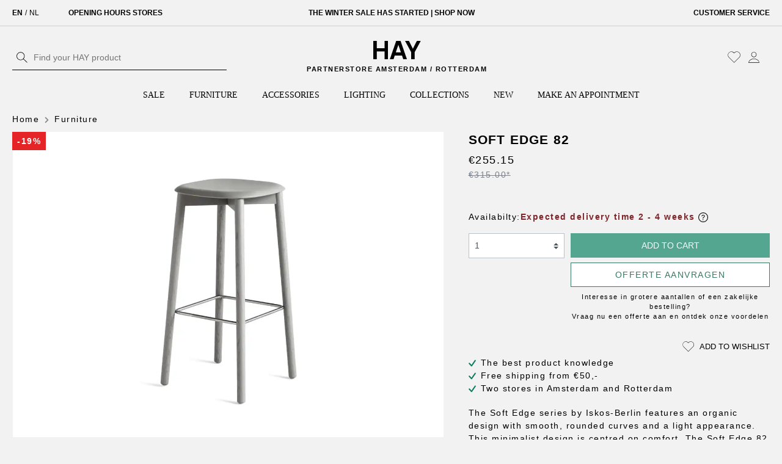

--- FILE ---
content_type: text/html; charset=UTF-8
request_url: https://www.hay.nl/en/soft-edge-82
body_size: 34887
content:

<!DOCTYPE html>

<html lang="en-GB" itemscope="itemscope" itemtype="https://schema.org/WebPage">

                            
    <head>
                    <link rel="preload" href=https://data.hay.nl/gtm.js?id=GTM-N8NH9LP as="script" />
                <meta name="facebook-domain-verification" content="3525eldsftezcv0soqbbs8903tay2d"/>
                                        <meta charset="utf-8">
            




                <meta name="viewport" content="width=device-width, initial-scale=1, maximum-scale=1">

                                <meta name="author"
                      content=""/>
                <meta name="robots"
                      content="index,follow"/>
                <meta name="revisit-after"
                      content="15 days"/>
                <meta name="keywords"
                      content="hay soft edge"/>
                <meta name="description"
                      content="The Soft Edge series by Iskos-Berlin features an organic design with smooth, rounded curves and a light appearance. This minimalist design is centred on comfort. The Soft Edge 82 has a wooden seat and legs, available in various finishes, creating a seaml…"/>
            
    <link rel="alternate"
          type="application/rss+xml"
          title="Blog Feed"
          href="/en/blog.rss" />

                <meta property="og:type"
          content="product"/>
    <meta property="og:site_name"
          content="HAY.nl"/>
    <meta property="og:url"
          content="https://www.hay.nl/en/soft-edge-82"/>
    <meta property="og:title"
          content="Soft Edge 82 | HAY.nl"/>

    <meta property="og:description"
          content="The Soft Edge series by Iskos-Berlin features an organic design with smooth, rounded curves and a light appearance. This minimalist design is centred on comfort. The Soft Edge 82 has a wooden seat and legs, available in various finishes, creating a seaml…"/>
    <meta property="og:image"
          content="https://cdn.hay.nl/media/35/b5/f0/1768967724/hay-soft-edge-82-27577.webp"/>

    
            <meta property="product:price:amount"
          content="255.15"/>
    <meta property="product:price:currency"
          content="EUR"/>
    <meta property="product:product_link"
          content="https://www.hay.nl/en/soft-edge-82"/>

    <meta name="twitter:card"
          content="product"/>
    <meta name="twitter:site"
          content="HAY.nl"/>
    <meta name="twitter:title"
          content="Soft Edge 82 | HAY.nl"/>
    <meta name="twitter:description"
          content="The Soft Edge series by Iskos-Berlin features an organic design with smooth, rounded curves and a light appearance. This minimalist design is centred on comfort. The Soft Edge 82 has a wooden seat and legs, available in various finishes, creating a seaml…"/>
    <meta name="twitter:image"
          content="https://cdn.hay.nl/media/35/b5/f0/1768967724/hay-soft-edge-82-27577.webp"/>

                                <meta itemprop="copyrightHolder"
                      content="HAY.nl"/>
                <meta itemprop="copyrightYear"
                      content=""/>
                <meta itemprop="isFamilyFriendly"
                      content="true"/>
                <meta itemprop="image"
                      content="https://cdn.hay.nl/media/e7/2f/db/1655799360/hay-logo.svg"/>
            
    
                                                

                    <link rel="shortcut icon"
                  href="https://cdn.hay.nl/media/c3/45/fb/1666343656/favicon.ico">
        
                                <link rel="apple-touch-icon"
                  sizes="180x180"
                  href="https://cdn.hay.nl/media/c8/62/e3/1710428399/favicon.jpeg">
                    
                            
            
    
    <link rel="canonical" href="https://www.hay.nl/en/soft-edge-82" />

                    <title itemprop="name">Soft Edge 82 | HAY.nl</title>
        
                                                                            <link rel="stylesheet"
                      href="https://www.hay.nl/theme/d02a5d7cd74f631eed776fe5859d347d/css/all.css?1762332399385344">
                                    

    
            <link rel="stylesheet" href="https://www.hay.nl/bundles/moorlfoundation/storefront/css/animate.css?175101645989270">
    
    
            <style>
            :root {
                --moorl-advanced-search-width: 600px;
            }
        </style>
    
                        <script>
        window.features = {"V6_5_0_0":false,"v6.5.0.0":false,"PERFORMANCE_TWEAKS":false,"performance.tweaks":false,"FEATURE_NEXT_1797":false,"feature.next.1797":false,"FEATURE_NEXT_16710":false,"feature.next.16710":false,"FEATURE_NEXT_13810":false,"feature.next.13810":false,"FEATURE_NEXT_13250":false,"feature.next.13250":false,"FEATURE_NEXT_17276":false,"feature.next.17276":false,"FEATURE_NEXT_16151":false,"feature.next.16151":false,"FEATURE_NEXT_16155":false,"feature.next.16155":false,"FEATURE_NEXT_19501":false,"feature.next.19501":false,"FEATURE_NEXT_15053":false,"feature.next.15053":false,"FEATURE_NEXT_18215":false,"feature.next.18215":false,"FEATURE_NEXT_15815":false,"feature.next.15815":false,"FEATURE_NEXT_14699":false,"feature.next.14699":false,"FEATURE_NEXT_15707":false,"feature.next.15707":false,"FEATURE_NEXT_14360":false,"feature.next.14360":false,"FEATURE_NEXT_15172":false,"feature.next.15172":false,"FEATURE_NEXT_14001":false,"feature.next.14001":false,"FEATURE_NEXT_7739":false,"feature.next.7739":false,"FEATURE_NEXT_16200":false,"feature.next.16200":false,"FEATURE_NEXT_13410":false,"feature.next.13410":false,"FEATURE_NEXT_15917":false,"feature.next.15917":false,"FEATURE_NEXT_15957":false,"feature.next.15957":false,"FEATURE_NEXT_13601":false,"feature.next.13601":false,"FEATURE_NEXT_16992":false,"feature.next.16992":false,"FEATURE_NEXT_7530":false,"feature.next.7530":false,"FEATURE_NEXT_16824":false,"feature.next.16824":false,"FEATURE_NEXT_16271":false,"feature.next.16271":false,"FEATURE_NEXT_15381":false,"feature.next.15381":false,"FEATURE_NEXT_17275":false,"feature.next.17275":false,"FEATURE_NEXT_17016":false,"feature.next.17016":false,"FEATURE_NEXT_16236":false,"feature.next.16236":false,"FEATURE_NEXT_16640":false,"feature.next.16640":false,"FEATURE_NEXT_17858":false,"feature.next.17858":false,"FEATURE_NEXT_6758":false,"feature.next.6758":false,"FEATURE_NEXT_19048":false,"feature.next.19048":false,"FEATURE_NEXT_19822":false,"feature.next.19822":false,"FEATURE_NEXT_18129":false,"feature.next.18129":false,"FEATURE_NEXT_19163":false,"feature.next.19163":false,"FEATURE_NEXT_18187":false,"feature.next.18187":false,"FEATURE_NEXT_17978":false,"feature.next.17978":false,"FEATURE_NEXT_11634":false,"feature.next.11634":false,"FEATURE_NEXT_21547":false,"feature.next.21547":false,"FEATURE_NEXT_22900":false,"feature.next.22900":false};
    </script>
        
                                                        

    
                                            <script                     type="text/javascript">
                window.ga4CustomUrl = '';
            </script>
            
                                                                                        
    
                                                                                                <script                         type="text/javascript">
                    window.ga4RemarketingEnabled = false;
                    window.googleAnalyticsEnabled = false;
                    window.googleAdsEnabled = false;
                    window.ga4AdvancedAdsEnabled = false;
                    window.ga4Enabled = false;
                    window.googleTagEnabled = false;


                                        window.ga4CookieConfig = 'keine';
                    
                                        window.ga4cookieListener = false;
                                                            window.generateLeadValue = '1';
                                        window.ga4Currency = 'EUR';
                                        window.transationIdMethod = "trueOrderId";
                                    </script>
                                                            <script                             type="text/javascript">
                        window.ga4TagId = 'GTM-N8NH9LP';
                        window.dataLayer = window.dataLayer || [];
                        window.googleTagEnabled = true;
                        window.ga4Enabled = true;
                        window.ga4controllerName = 'product';
                        window.ga4controllerAction = 'index';
                        window.ga4activeNavigationId = 'e3b6b88cc0eb5fe8942cbde6c8ac2d18';
                        window.ga4activeNavigationName = 'Furniture';
                        window.ga4affiliation = 'HAY.nl';
                        window.ga4salesChannelName = 'HAY.nl';
                        window.ga4salesChannelId = 'aa9e4e827b58440ab422ae9b4e76bfa3';
                                                window.ga4enableUserId = false;
                                                                        window.ga4upCoupon = false;
                                                                        window.ga4gpCoupon = false;
                                                                        window.customTagManager = false;
                                                                        window.ga4AdvancedConsentMode = false;
                                                                        window.ga4ActiveConsentMode = true;
                                            </script>
                                                                                            <script                             type="text/javascript">
                        window.googleAnalyticsEnabled = true;
                    </script>
                                    

                                    <script                         type="text/javascript">
                    window.ga4UserLoggedIn = false;
                    if (localStorage.getItem("loginSent")) localStorage.removeItem("loginSent")
                </script>
            
                            <script                         type="text/javascript">
                                        window.ga4RemarketingEnabled = true;
                    
                    window.googleAdsEnabled = true;

                                        window.ga4AdvancedAdsEnabled = true;
                                                            window.adsValueNetto = false;
                                        window.adsWithShipping = !!'1';
                                        window.transationIdMethod = "trueOrderId";
                    

                </script>

                                                        <script                     type="text/javascript">
                if (window.googleAdsEnabled !== true && window.googleAnalyticsEnabled !== true) {
                    window.ga4Enabled = false;
                }
            </script>
            
                
                        <script                     type="text/javascript">
                window.ga4Product = {};
            </script>
                
                                    
                                
                                                    
                                                                        
                
                
                                                    
                                                    
                                    <script                             type="text/javascript">
                        window.ga4Product['fb281386295f5759a605c0eaed69f520'] = {
                            item_id: 'A00001765',
                            item_name: 'Soft Edge 82',
                            item_variant: '',
                            item_brand: '',
                            currency: 'EUR',
                            price: '255.15',
                            extra: {
                                minPurchase: '1',
                                shopware_id: 'fb281386295f5759a605c0eaed69f520',
                                realPrice: '315',
                                item_startPrice: '255.15',
                                item_hasGraduatedPrice: '',
                                taxRate: '19',
                                cheapest: '255.15',
                                parentId: '',
                            }
                        };
                                                    window.ga4Product['fb281386295f5759a605c0eaed69f520']['item_list_id'] = 'product';
                            window.ga4Product['fb281386295f5759a605c0eaed69f520']['item_list_name'] = 'product';
                                                                                                                                                                            window.ga4Product['fb281386295f5759a605c0eaed69f520']['item_category'] = 'Home';
                                                                                                                                                                window.ga4Product['fb281386295f5759a605c0eaed69f520']['item_category2'] = 'Furniture';
                                                                                                                                        </script>
                                        
    
            
                    
    

                            
            <script type="text/javascript" src='https://www.google.com/recaptcha/api.js' defer></script>
        <script>
                            window.googleReCaptchaV2Active = true;
                                </script>
            
                
        
            </head>

    <body class="is-ctl-product is-act-index template-product-listing ">
                                                                <noscript class="noscript-main">
                
    <div role="alert"
         class="alert alert-info alert-has-icon">
                                                                                                                                                                        <span class="icon icon-info">
                        <svg xmlns="http://www.w3.org/2000/svg" xmlns:xlink="http://www.w3.org/1999/xlink" width="24" height="24" viewBox="0 0 24 24"><defs><path d="M12 7c.5523 0 1 .4477 1 1s-.4477 1-1 1-1-.4477-1-1 .4477-1 1-1zm1 9c0 .5523-.4477 1-1 1s-1-.4477-1-1v-5c0-.5523.4477-1 1-1s1 .4477 1 1v5zm11-4c0 6.6274-5.3726 12-12 12S0 18.6274 0 12 5.3726 0 12 0s12 5.3726 12 12zM12 2C6.4772 2 2 6.4772 2 12s4.4772 10 10 10 10-4.4772 10-10S17.5228 2 12 2z" id="icons-default-info" /></defs><use xlink:href="#icons-default-info" fill="#758CA3" fill-rule="evenodd" /></svg>
        </span>
    
                                        
                    <div class="alert-content-container">
                                                    
                                    <div class="alert-content">
                                                    To be able to use the full range of Shopware 6, we recommend activating Javascript in your browser.
                                            </div>
                
                                                                </div>
            </div>
            </noscript>
        
                    <header class="header-main">
                                                                <div class="top-bar">
        <div class="container">
            <div class="row">
                <div class="col">
                    <div class="d-flex">
                                                                                    <div class="top-bar-language mr-3 mr-lg-5">
                                                                            <form method="post"
                                              action="/en/checkout/language"
                                              class="language-form d-flex"
                                              data-form-auto-submit="true">
                                                                                            <input type="hidden" name="_csrf_token" value="cf3ff5a758a8b53ad53.Uo5eEpAJ4lrBITO6r0Btgu36V4N67yC_HdBzTlRW_9E.Pc82QMRQqS24W1Lp7RMl15eoBskdgxLNQoZKeBECqeJn9i9N5li2HOwXRA">
                                            
                                                                                                                                                                                            
                                                                                                                                                                                                            
                                                    <input id="-2fbb5fe2e29a4d70aa5854ce7ce3e20b"
                                                           class="top-bar-list-radio"
                                                           value="2fbb5fe2e29a4d70aa5854ce7ce3e20b"
                                                           name="languageId"
                                                           type="radio"
                                                         checked>
                                                    <label class="top-bar-list-label"
                                                           for="-2fbb5fe2e29a4d70aa5854ce7ce3e20b">
                                                        EN
                                                    </label>
                                                                                                            <span class="language-divider mx-1">/</span>
                                                                                                                                                                                                                                                                
                                                    <input id="-1c7534301f0643d6b3e14463e231a96b"
                                                           class="top-bar-list-radio"
                                                           value="1c7534301f0643d6b3e14463e231a96b"
                                                           name="languageId"
                                                           type="radio"
                                                        >
                                                    <label class="top-bar-list-label"
                                                           for="-1c7534301f0643d6b3e14463e231a96b">
                                                        NL
                                                    </label>
                                                                                                    
                                                <input name="redirectTo" type="hidden"
                                                       value="frontend.detail.page"/>

                                                                                                    <input name="redirectParameters[productId]" type="hidden"
                                                           value="fb281386295f5759a605c0eaed69f520">
                                                                                                                                    </form>
                                                                    </div>
                                                    
                        <div class="d-flex w-100 justify-content-between top-bar-usps">
                            <div class="usp-item">
                                <a href="/en/about-hay/stores/">Opening hours stores</a>
                            </div>
                            <div class="usp-item">
                                <a href="https://www.hay.nl/en/sale/">THE WINTER SALE HAS STARTED | SHOP NOW</a>
                            </div>
                            <div class="usp-item d-none d-md-block">
                                <a href="/en/customer-service/">Customer service</a>
                            </div>
                        </div>

                    </div>
                </div>
            </div>
        </div>
    </div>
                                        <div class="container">
                                    <div class="row align-items-center header-row py-2 pt-lg-4 pb-lg-3">

                            <div class="col-12 col-lg-4 order-3 order-lg-0">
                    
    <div class="" id="searchCollapse">
        <div class="header-search">
            <form action="/en/search" method="get" data-search-form="true"
                  data-search-widget-options='{&quot;searchWidgetMinChars&quot;:2}'
                  data-url="/en/suggest?search="
                  class="header-search-form">
                                    <div class="input-group">
                                                    <input type="search" name="search" class="form-control header-search-input"
                                   autocomplete="off" autocapitalize="off"
                                   placeholder="Find your HAY product"
                                   aria-label="Find your HAY product"
                                   value=""
                            >
                        
                                                                                                                <div class="input-group-append">
                                    <button type="submit"
                                            class="btn header-search-btn px-1"
                                            aria-label="Search">
                                        <span class="header-search-icon">
                                                                                                                                                            <span class="icon icon-search-alt">
                        <svg xmlns="http://www.w3.org/2000/svg" xmlns:xlink="http://www.w3.org/1999/xlink" width="24" height="24"
     viewBox="0 0 24 24">
    <defs>
        <path
            d="M21.5,20.7l-6.6-6.2c1.1-1.3,1.8-2.9,1.8-4.8c0-4-3.2-7.2-7.2-7.2c-4,0-7.2,3.2-7.2,7.2c0,4,3.2,7.2,7.2,7.2
	c1.8,0,3.5-0.7,4.7-1.8l6.6,6.2c0.1,0.1,0.2,0.1,0.3,0.1c0.1,0,0.2,0,0.3-0.1C21.6,21.1,21.6,20.8,21.5,20.7z M3.2,9.7
	c0-3.5,2.8-6.3,6.3-6.3s6.3,2.8,6.3,6.3c0,1.7-0.7,3.3-1.8,4.4c0,0-0.1,0-0.1,0.1c0,0,0,0,0,0.1c-1.1,1.1-2.7,1.8-4.4,1.8
	C6.1,16.1,3.2,13.2,3.2,9.7z"
            id="icons-default-search"/>
    </defs>
    <use xlink:href="#icons-default-search" fill="#758CA3" fill-rule="evenodd"/>
</svg>

        </span>
    
                                            </span>
                                    </button>
                                </div>
                                                                        </div>
                            </form>
        </div>
    </div>
                </div>
            
                            <div class="col header-actions-col">
                    <div class="row align-items-center no-gutters">

                                                    <div class="col-3 d-lg-none">
                                <div class="d-flex align-items-center">
                                    <div class="menu-button">
                                                                                    <button class="btn px-1 nav-main-toggle-btn header-actions-btn"
                                                    type="button"
                                                    data-offcanvas-menu="true"
                                                    aria-label="Menu">
                                                                                                                                                                                                                    <span class="icon icon-stack-alt">
                        <svg version="1.1" id="Laag_1" xmlns="http://www.w3.org/2000/svg" xmlns:xlink="http://www.w3.org/1999/xlink" x="0px" y="0px"
     viewBox="0 0 24 24" style="enable-background:new 0 0 24 24;" xml:space="preserve">
<style type="text/css">
	.st0{fill-rule:evenodd;clip-rule:evenodd;fill:#000000;}
</style>
    <rect x="2" y="4.4" class="st0" width="20" height="1.2"/>
    <rect x="2" y="11.4" class="st0" width="20" height="1.2"/>
    <rect x="2" y="18.4" class="st0" width="20" height="1.2"/>
</svg>

        </span>
    
                                                                                                </button>
                                                                            </div>

                                                                            <div class="search-toggle">
                                            <button
                                                class="btn px-1 header-actions-btn search-toggle-btn js-search-toggle-btn collapsed"
                                                type="button"
                                            data-toggle="collapse"
                                            data-target="#searchCollapse"
                                            aria-expanded="false"
                                            aria-controls="searchCollapse"
                                            aria-label="Search">
                                                                                                                                                            <span class="icon icon-search">
                        <svg xmlns="http://www.w3.org/2000/svg" xmlns:xlink="http://www.w3.org/1999/xlink" width="24" height="24" viewBox="0 0 24 24"><defs><path d="M10.0944 16.3199 4.707 21.707c-.3905.3905-1.0237.3905-1.4142 0-.3905-.3905-.3905-1.0237 0-1.4142L8.68 14.9056C7.6271 13.551 7 11.8487 7 10c0-4.4183 3.5817-8 8-8s8 3.5817 8 8-3.5817 8-8 8c-1.8487 0-3.551-.627-4.9056-1.6801zM15 16c3.3137 0 6-2.6863 6-6s-2.6863-6-6-6-6 2.6863-6 6 2.6863 6 6 6z" id="icons-default-search" /></defs><use xlink:href="#icons-default-search" fill="#758CA3" fill-rule="evenodd" /></svg>
        </span>
    
                                                </button>
                                        </div>
                                    
                                </div>
                            </div>
                        
                                                    <div class="col">
                                    <div class="header-logo-main">
                                    <div class="header-logo-wrapper d-flex flex-column align-items-center text-center">
                    <a class="header-logo-main-link"
                       href="/en/"
                       title="Go to homepage">
                                                                                    <img src="https://cdn.hay.nl/media/e7/2f/db/1655799360/hay-logo.svg"
                                     alt="Go to homepage"
                                     class="header-logo-main-img"/>
                                                                        </a>
                    <span class="sub-title text-lowercase small text-uppercase mt-2" style="">Partnerstore amsterdam / rotterdam</span>
                </div>
                        </div>
                            </div>
                        
                        <div class="col-3 col-lg-6">
                            <div class="d-flex justify-content-end align-items-center">
                                                                                                            <div class="header-wishlist">
                                            <a class="btn px-1 header-wishlist-btn header-actions-btn"
                                               href="/en/wishlist"
                                               title="Wishlist"
                                               aria-label="Wishlist">
                                                    
            <span class="header-wishlist-icon">
                                                                                                                            <span class="icon icon-heart-alt">
                        <svg xmlns="http://www.w3.org/2000/svg" xmlns:xlink="http://www.w3.org/1999/xlink" width="24" height="24"
     viewBox="0 0 24 24">
    <defs>
        <path
            d="M11.6,21.5c-0.1,0-0.2,0-0.2-0.1l-9.1-9.1c-2.5-2.5-2.5-6.5,0-8.9c2.5-2.5,6.5-2.5,8.9,0l0.4,0.4L12,3.4
		c2.5-2.5,6.5-2.5,8.9,0c2.5,2.5,2.5,6.5,0,8.9l-9.1,9.1C11.8,21.5,11.7,21.5,11.6,21.5z M3.4,12.5l8.2,8.2l8.9-8.9
		c2.2-2.2,2.2-5.8,0-8c-2.2-2.2-5.8-2.2-8,0l-0.7,0.7c-0.1,0.1-0.4,0.1-0.5,0l-0.7-0.7c-2.2-2.2-5.8-2.2-8,0c-2.2,2.2-2.2,5.8,0,8
		L3.4,12.5z"
            id="icons-default-heart"/>
    </defs>
    <use xlink:href="#icons-default-heart" fill="#758CA3" fill-rule="evenodd"/>
</svg>

        </span>
    
            </span>
    
    
    
    <span class="badge badge-primary header-wishlist-badge"
          id="wishlist-basket"
          data-wishlist-storage="true"
          data-wishlist-storage-options="{&quot;listPath&quot;:&quot;\/en\/wishlist\/list&quot;,&quot;mergePath&quot;:&quot;\/en\/wishlist\/merge&quot;,&quot;tokenMergePath&quot;:&quot;2fc05fd6.ZzerFGSTjtGslDqeGFspjBdMq5cBD9NdBCyIX5grI_k.HUabRjXDv5n53gnzcz5R42A56dtRYIofc3rAFbUSZcEtD99gBsD3huChTQ&quot;,&quot;pageletPath&quot;:&quot;\/en\/wishlist\/merge\/pagelet&quot;,&quot;tokenPageletPath&quot;:&quot;dfe1d2ba146f6bde86d5280a012a.u9ydF8mgNX8J1DCGJC7yxksgSQFd00FiRFLs1xgO1Wk.7KSlRqTwURtcn0bVVgOmsigRMGAx_g4TKirBuFk9tx7-kqQnnPJYHH3mZQ&quot;}"
          data-wishlist-widget="true"
          data-wishlist-widget-options="{&quot;showCounter&quot;:true}"
    ></span>
                                            </a>
                                        </div>
                                                                    
                                                                    <div class="account-menu">
                                            <div class="dropdown">
                    <button class="btn px-1 account-menu-btn header-actions-btn"
                    type="button"
                    id="accountWidget"
                    data-offcanvas-account-menu="true"
                    data-toggle="dropdown"
                    aria-haspopup="true"
                    aria-expanded="false"
                    aria-label="My account"
                    title="My account">
                                                                                                                            <span class="icon icon-avatar-alt">
                        <svg xmlns="http://www.w3.org/2000/svg" xmlns:xlink="http://www.w3.org/1999/xlink" width="24" height="24"
     viewBox="0 0 24 24">
    <g id="Account" transform="translate(-9.1 -8.7)">
        <path d="M21.1,20.4c-2.6,0-4.7-2.1-4.7-4.7c0-2.6,2.1-4.7,4.7-4.7c2.6,0,4.7,2.1,4.7,4.7C25.8,18.3,23.7,20.4,21.1,20.4z
		 M21.1,11.6c-2.2,0-4,1.8-4,4c0,2.2,1.8,4,4,4s4-1.8,4-4C25.1,13.4,23.3,11.6,21.1,11.6z"/>
        <path d="M30.6,30.4h-19v-0.3c0-3.9,4.3-7.1,9.5-7.1c5.3,0,9.5,3.1,9.5,7.1V30.4z M12.3,29.8h17.7c-0.2-3.4-4.1-6.1-8.8-6.1
		S12.5,26.4,12.3,29.8z"/>
    </g>
</svg>

        </span>
    
                </button>
        
                    <div class="dropdown-menu dropdown-menu-right account-menu-dropdown js-account-menu-dropdown"
                 aria-labelledby="accountWidget">
                

        
                                                        <button class="btn btn-light offcanvas-close js-offcanvas-close btn-block sticky-top">
                                                                                                                                                                    <span class="icon icon-x icon-sm">
                        <svg xmlns="http://www.w3.org/2000/svg" xmlns:xlink="http://www.w3.org/1999/xlink" width="24" height="24" viewBox="0 0 24 24"><defs><path d="m10.5858 12-7.293-7.2929c-.3904-.3905-.3904-1.0237 0-1.4142.3906-.3905 1.0238-.3905 1.4143 0L12 10.5858l7.2929-7.293c.3905-.3904 1.0237-.3904 1.4142 0 .3905.3906.3905 1.0238 0 1.4143L13.4142 12l7.293 7.2929c.3904.3905.3904 1.0237 0 1.4142-.3906.3905-1.0238.3905-1.4143 0L12 13.4142l-7.2929 7.293c-.3905.3904-1.0237.3904-1.4142 0-.3905-.3906-.3905-1.0238 0-1.4143L10.5858 12z" id="icons-default-x" /></defs><use xlink:href="#icons-default-x" fill="#758CA3" fill-rule="evenodd" /></svg>
        </span>
    
                            
                                                    Close menu
                                            </button>
                
    
                    <div class="offcanvas-content-container">
                <div class="account-menu">
                                    <div class="dropdown-header account-menu-header">
                    My account
                </div>
                    
                                    <div class="account-menu-login">
                    <a href="/en/account/login"
                       title="Login"
                       class="btn btn-primary account-menu-login-button">
                        Login
                    </a>

                    <div class="account-menu-register">
                        or <a href="/en/account/login"
                                                            title="sign up">sign up</a>
                    </div>
                </div>
                    
                    <div class="account-menu-links">
                    <div class="header-account-menu">
        <div class="card account-menu-inner">
                                        
                                                <div class="list-group list-group-flush account-aside-list-group">
                        
                                                                <a href="/en/account"
                                   title="Overview"
                                   class="list-group-item list-group-item-action account-aside-item">
                                    Overview
                                </a>
                            
                                                            <a href="/en/account/profile"
                                   title="Your profile"
                                   class="list-group-item list-group-item-action account-aside-item">
                                    Your profile
                                </a>
                            
                                                            <a href="/en/account/address"
                                   title="Addresses"
                                   class="list-group-item list-group-item-action account-aside-item">
                                    Addresses
                                </a>
                            
                                                            <a href="/en/account/payment"
                                   title="Payment methods"
                                   class="list-group-item list-group-item-action account-aside-item">
                                    Payment methods
                                </a>
                            
                                                            <a href="/en/account/order"
                                   title="Orders"
                                   class="list-group-item list-group-item-action account-aside-item">
                                    Orders
                                </a>
                                                    

    
                    </div>
                            
                                                </div>
    </div>
            </div>
            </div>
        </div>
                </div>
            </div>
                                    </div>
                                
                                                                    <div class="header-cart"
                                         data-offcanvas-cart="true">
                                        <a class="btn px-1 header-cart-btn header-actions-btn"
                                           href="/en/checkout/cart"
                                           data-cart-widget="true"
                                           title="Shopping cart"
                                           aria-label="Shopping cart">
                                                <span class="header-cart-icon">
                                                                                                                              <span class="icon icon-bag-alt">
                        <svg xmlns="http://www.w3.org/2000/svg" xmlns:xlink="http://www.w3.org/1999/xlink" width="24" height="24"
     viewBox="0 0 24 24">
    <g id="Group_503" transform="translate(0.4 0.4)">
        <path class="st0" d="M8.7,21.8c-1.4,0-2.6-1.2-2.6-2.6c0-1.4,1.2-2.6,2.6-2.6s2.6,1.2,2.6,2.6C11.3,20.6,10.2,21.8,8.7,21.8z
		 M8.7,17.3c-1,0-1.9,0.8-1.9,1.9c0,1,0.8,1.9,1.9,1.9s1.9-0.8,1.9-1.9C10.6,18.2,9.8,17.3,8.7,17.3z"/>
        <path class="st0" d="M16.3,21.8c-1.4,0-2.6-1.2-2.6-2.6c0-1.4,1.2-2.6,2.6-2.6s2.6,1.2,2.6,2.6C18.9,20.6,17.7,21.8,16.3,21.8z
		 M16.3,17.3c-1,0-1.9,0.8-1.9,1.9c0,1,0.8,1.9,1.9,1.9s1.9-0.8,1.9-1.9C18.2,18.2,17.4,17.3,16.3,17.3z"/>
        <path class="st0" d="M19,16.2h-12c-0.1,0-0.3-0.1-0.3-0.2L1.9,2.8H0.2C0,2.8-0.1,2.6-0.1,2.5c0-0.2,0.2-0.3,0.3-0.3h2
		c0.1,0,0.3,0.1,0.3,0.2l4.7,13.2h11.6l3.8-9.9H6.5c-0.2,0-0.3-0.2-0.3-0.3s0.2-0.3,0.3-0.3h16.6c0.1,0,0.2,0.1,0.3,0.1
		c0.1,0.1,0.1,0.2,0,0.3L19.3,16C19.2,16.1,19.1,16.2,19,16.2z"/>
    </g>
</svg>

        </span>
    
        </span>
                                            </a>
                                    </div>
                                                            </div>
                        </div>
                    </div>
                </div>
            

        </div>

                        </div>
                                                    <div class="nav-main">
                                                        <div class="main-navigation"
         id="mainNavigation"
         data-flyout-menu="true">
                    <div class="container">
                                    <nav class="nav main-navigation-menu justify-content-center" itemscope="itemscope" itemtype="http://schema.org/SiteNavigationElement">

                                                    
                                                                                            
                                
                                                                                                            <a class="nav-link main-navigation-link"
                                           href="https://www.hay.nl/en/sale/"
                                           itemprop="url"
                                                                                                                                  title="SALE">
                                            <div class="main-navigation-link-text">
                                                <span itemprop="name">SALE</span>
                                            </div>
                                        </a>
                                                                                                                                                                                                    
                                
                                                                                                            <a class="nav-link main-navigation-link active"
                                           href="https://www.hay.nl/en/furniture/"
                                           itemprop="url"
                                           data-flyout-menu-trigger="e3b6b88cc0eb5fe8942cbde6c8ac2d18"                                                                                       title="Furniture">
                                            <div class="main-navigation-link-text">
                                                <span itemprop="name">Furniture</span>
                                            </div>
                                        </a>
                                                                                                                                                                                                    
                                
                                                                                                            <a class="nav-link main-navigation-link"
                                           href="https://www.hay.nl/en/accessories/"
                                           itemprop="url"
                                           data-flyout-menu-trigger="7931c9b6738657da9b7bc8508c2bbc62"                                                                                       title="Accessories">
                                            <div class="main-navigation-link-text">
                                                <span itemprop="name">Accessories</span>
                                            </div>
                                        </a>
                                                                                                                                                                                                    
                                
                                                                                                            <a class="nav-link main-navigation-link"
                                           href="https://www.hay.nl/en/lighting/"
                                           itemprop="url"
                                           data-flyout-menu-trigger="7c70020f59f05263936736b7ebcc661b"                                                                                       title="Lighting">
                                            <div class="main-navigation-link-text">
                                                <span itemprop="name">Lighting</span>
                                            </div>
                                        </a>
                                                                                                                                                                                                    
                                
                                                                                                            <a class="nav-link main-navigation-link"
                                           href="https://www.hay.nl/en/collections/"
                                           itemprop="url"
                                           data-flyout-menu-trigger="2a7bb806b8d64cdeacabb9857288062b"                                                                                       title="Collections">
                                            <div class="main-navigation-link-text">
                                                <span itemprop="name">Collections</span>
                                            </div>
                                        </a>
                                                                                                                                                                                                    
                                
                                                                                                            <a class="nav-link main-navigation-link"
                                           href="https://www.hay.nl/en/HAY/New/"
                                           itemprop="url"
                                                                                                                                  title="New">
                                            <div class="main-navigation-link-text">
                                                <span itemprop="name">New</span>
                                            </div>
                                        </a>
                                                                                                                                                                                                    
                                
                                                                                                            <a class="nav-link main-navigation-link"
                                           href="https://www.hay.nl/en/make-an-appointment/"
                                           itemprop="url"
                                                                                                                                  title="Make an appointment">
                                            <div class="main-navigation-link-text">
                                                <span itemprop="name">Make an appointment</span>
                                            </div>
                                        </a>
                                                                                                                                                                                                    
                                
                                                                                                            <a class="nav-link main-navigation-link"
                                           href="https://www.hay.nl/en/inspiration/"
                                           itemprop="url"
                                                                                                                                  title="Inspiration">
                                            <div class="main-navigation-link-text">
                                                <span itemprop="name">Inspiration</span>
                                            </div>
                                        </a>
                                                                                                                                                                                                    
                                
                                                                                                            <a class="nav-link main-navigation-link"
                                           href="https://www.hay.nl/en/customer-service/"
                                           itemprop="url"
                                                                                                                                  title="Customer service">
                                            <div class="main-navigation-link-text">
                                                <span itemprop="name">Customer service</span>
                                            </div>
                                        </a>
                                                                                                                                                                                                                
                                            </nav>
                            </div>
        
                                                                                                                                                                                                                                                                                                                                                                                                                                            
                                                <div class="navigation-flyouts">
                                                                                                                                                                                                                            <div class="navigation-flyout"
                                             data-flyout-menu-id="e3b6b88cc0eb5fe8942cbde6c8ac2d18">
                                            <div class="container">
                                                                                                                        <div class="row navigation-flyout-bar">
                            <div class="col">
                    <div class="navigation-flyout-category-link">
                                                                                    <a class="nav-link"
                                   href="https://www.hay.nl/en/furniture/"
                                   itemprop="url"
                                   title="Furniture">
                                                                            Show all Furniture
                                                                                                                                                        <span class="icon icon-arrow-right icon-primary">
                        <svg xmlns="http://www.w3.org/2000/svg" xmlns:xlink="http://www.w3.org/1999/xlink" width="16" height="16" viewBox="0 0 16 16"><defs><path id="icons-solid-arrow-right" d="M6.7071 6.2929c-.3905-.3905-1.0237-.3905-1.4142 0-.3905.3905-.3905 1.0237 0 1.4142l3 3c.3905.3905 1.0237.3905 1.4142 0l3-3c.3905-.3905.3905-1.0237 0-1.4142-.3905-.3905-1.0237-.3905-1.4142 0L9 8.5858l-2.2929-2.293z" /></defs><use transform="rotate(-90 9 8.5)" xlink:href="#icons-solid-arrow-right" fill="#758CA3" fill-rule="evenodd" /></svg>
        </span>
    
                                                                        </a>
                                                                        </div>
                </div>
            
                            <div class="col-auto">
                    <div class="navigation-flyout-close js-close-flyout-menu">
                                                                                                                                                                                                    <span class="icon icon-x">
                        <svg xmlns="http://www.w3.org/2000/svg" xmlns:xlink="http://www.w3.org/1999/xlink" width="24" height="24" viewBox="0 0 24 24"><defs><path d="m10.5858 12-7.293-7.2929c-.3904-.3905-.3904-1.0237 0-1.4142.3906-.3905 1.0238-.3905 1.4143 0L12 10.5858l7.2929-7.293c.3905-.3904 1.0237-.3904 1.4142 0 .3905.3906.3905 1.0238 0 1.4143L13.4142 12l7.293 7.2929c.3904.3905.3904 1.0237 0 1.4142-.3906.3905-1.0238.3905-1.4143 0L12 13.4142l-7.2929 7.293c-.3905.3904-1.0237.3904-1.4142 0-.3905-.3906-.3905-1.0238 0-1.4143L10.5858 12z" id="icons-default-x" /></defs><use xlink:href="#icons-default-x" fill="#758CA3" fill-rule="evenodd" /></svg>
        </span>
    
                                                                            </div>
                </div>
                    </div>
    
            <div class="row navigation-flyout-content">
                            <div class="col">
                    <div class="navigation-flyout-categories">
                        
                                
                        
    <div class="row navigation-flyout-categories is-level-0">

                                                                    
                                    <div class="col-3 navigation-flyout-col">
                                                                                    <a class="nav-item nav-link navigation-flyout-link is-level-0"
                                   href="https://www.hay.nl/en/furniture/chairs/"
                                   itemprop="url"
                                                                      title="Chairs">
                                    <span itemprop="name">Chairs</span>
                                </a>
                                                    
                                                                                        
            
    <div class="navigation-flyout-categories is-level-1">

                                                                    
                                    <div class="navigation-flyout-col">
                                                                                    <a class="nav-item nav-link navigation-flyout-link is-level-1"
                                   href="https://www.hay.nl/en/furniture/chairs/dining-chairs/"
                                   itemprop="url"
                                                                      title="Dining chairs">
                                    <span itemprop="name">Dining chairs</span>
                                </a>
                                                    
                                                                                        
            
    <div class="navigation-flyout-categories is-level-2">

                                </div>
                                                                        </div>
                                                                            
                                    <div class="navigation-flyout-col">
                                                                                    <a class="nav-item nav-link navigation-flyout-link is-level-1"
                                   href="https://www.hay.nl/en/furniture/chairs/office-chairs/"
                                   itemprop="url"
                                                                      title="Office chairs  ">
                                    <span itemprop="name">Office chairs  </span>
                                </a>
                                                    
                                                                                        
            
    <div class="navigation-flyout-categories is-level-2">

                                </div>
                                                                        </div>
                                                                            
                                    <div class="navigation-flyout-col">
                                                                                    <a class="nav-item nav-link navigation-flyout-link is-level-1"
                                   href="https://www.hay.nl/en/furniture/chairs/lounge-chairs/"
                                   itemprop="url"
                                                                      title="Lounge chairs">
                                    <span itemprop="name">Lounge chairs</span>
                                </a>
                                                    
                                                                                        
            
    <div class="navigation-flyout-categories is-level-2">

                                </div>
                                                                        </div>
                                                                            
                                    <div class="navigation-flyout-col">
                                                                                    <a class="nav-item nav-link navigation-flyout-link is-level-1"
                                   href="https://www.hay.nl/en/furniture/chairs/bar-stools/"
                                   itemprop="url"
                                                                      title="Bar stools">
                                    <span itemprop="name">Bar stools</span>
                                </a>
                                                    
                                                                                        
            
    <div class="navigation-flyout-categories is-level-2">

                                </div>
                                                                        </div>
                                                                            
                                    <div class="navigation-flyout-col">
                                                                                    <a class="nav-item nav-link navigation-flyout-link is-level-1"
                                   href="https://www.hay.nl/en/furniture/chairs/stools/"
                                   itemprop="url"
                                                                      title="Stools">
                                    <span itemprop="name">Stools</span>
                                </a>
                                                    
                                                                                        
            
    <div class="navigation-flyout-categories is-level-2">

                                </div>
                                                                        </div>
                                                                            
                                    <div class="navigation-flyout-col">
                                                                                    <a class="nav-item nav-link navigation-flyout-link is-level-1"
                                   href="https://www.hay.nl/en/furniture/chairs/seat-pads/"
                                   itemprop="url"
                                                                      title="Seat pads">
                                    <span itemprop="name">Seat pads</span>
                                </a>
                                                    
                                                                                        
            
    <div class="navigation-flyout-categories is-level-2">

                                </div>
                                                                        </div>
                                                                            
                                    <div class="navigation-flyout-col">
                                                                                    <a class="nav-item nav-link navigation-flyout-link is-level-1"
                                   href="https://www.hay.nl/en/furniture/chairs/bucket-seats/"
                                   itemprop="url"
                                                                      title="Bucket seats">
                                    <span itemprop="name">Bucket seats</span>
                                </a>
                                                    
                                                                                        
            
    <div class="navigation-flyout-categories is-level-2">

                                </div>
                                                                        </div>
                                        </div>
                                                                        </div>
                                                                            
                                    <div class="col-3 navigation-flyout-col">
                                                                                    <a class="nav-item nav-link navigation-flyout-link is-level-0"
                                   href="https://www.hay.nl/en/furniture/sofas/"
                                   itemprop="url"
                                                                      title="Sofas">
                                    <span itemprop="name">Sofas</span>
                                </a>
                                                    
                                                                                        
            
    <div class="navigation-flyout-categories is-level-1">

                                                                    
                                    <div class="navigation-flyout-col">
                                                                                    <a class="nav-item nav-link navigation-flyout-link is-level-1"
                                   href="https://www.hay.nl/en/furniture/sofas/2-seaters/"
                                   itemprop="url"
                                                                      title="2 seaters">
                                    <span itemprop="name">2 seaters</span>
                                </a>
                                                    
                                                                                        
            
    <div class="navigation-flyout-categories is-level-2">

                                </div>
                                                                        </div>
                                                                            
                                    <div class="navigation-flyout-col">
                                                                                    <a class="nav-item nav-link navigation-flyout-link is-level-1"
                                   href="https://www.hay.nl/en/furniture/sofas/2-5-seaters/"
                                   itemprop="url"
                                                                      title="2,5 seaters">
                                    <span itemprop="name">2,5 seaters</span>
                                </a>
                                                    
                                                                                        
            
    <div class="navigation-flyout-categories is-level-2">

                                </div>
                                                                        </div>
                                                                            
                                    <div class="navigation-flyout-col">
                                                                                    <a class="nav-item nav-link navigation-flyout-link is-level-1"
                                   href="https://www.hay.nl/en/furniture/sofas/3-seaters/"
                                   itemprop="url"
                                                                      title="3 seaters">
                                    <span itemprop="name">3 seaters</span>
                                </a>
                                                    
                                                                                        
            
    <div class="navigation-flyout-categories is-level-2">

                                </div>
                                                                        </div>
                                                                            
                                    <div class="navigation-flyout-col">
                                                                                    <a class="nav-item nav-link navigation-flyout-link is-level-1"
                                   href="https://www.hay.nl/en/furniture/sofas/corner-sofas/"
                                   itemprop="url"
                                                                      title="Corner sofas">
                                    <span itemprop="name">Corner sofas</span>
                                </a>
                                                    
                                                                                        
            
    <div class="navigation-flyout-categories is-level-2">

                                </div>
                                                                        </div>
                                        </div>
                                                                        </div>
                                                                            
                                    <div class="col-3 navigation-flyout-col">
                                                                                    <a class="nav-item nav-link navigation-flyout-link is-level-0"
                                   href="https://www.hay.nl/en/furniture/tables/"
                                   itemprop="url"
                                                                      title="Tables">
                                    <span itemprop="name">Tables</span>
                                </a>
                                                    
                                                                                        
            
    <div class="navigation-flyout-categories is-level-1">

                                                                    
                                    <div class="navigation-flyout-col">
                                                                                    <a class="nav-item nav-link navigation-flyout-link is-level-1"
                                   href="https://www.hay.nl/en/furniture/tables/dining-tables/"
                                   itemprop="url"
                                                                      title="Dining tables">
                                    <span itemprop="name">Dining tables</span>
                                </a>
                                                    
                                                                                        
            
    <div class="navigation-flyout-categories is-level-2">

                                </div>
                                                                        </div>
                                                                            
                                    <div class="navigation-flyout-col">
                                                                                    <a class="nav-item nav-link navigation-flyout-link is-level-1"
                                   href="https://www.hay.nl/en/furniture/tables/side-tables/"
                                   itemprop="url"
                                                                      title="Side tables">
                                    <span itemprop="name">Side tables</span>
                                </a>
                                                    
                                                                                        
            
    <div class="navigation-flyout-categories is-level-2">

                                </div>
                                                                        </div>
                                                                            
                                    <div class="navigation-flyout-col">
                                                                                    <a class="nav-item nav-link navigation-flyout-link is-level-1"
                                   href="https://www.hay.nl/en/furniture/tables/high-tables/"
                                   itemprop="url"
                                                                      title="High tables">
                                    <span itemprop="name">High tables</span>
                                </a>
                                                    
                                                                                        
            
    <div class="navigation-flyout-categories is-level-2">

                                </div>
                                                                        </div>
                                                                            
                                    <div class="navigation-flyout-col">
                                                                                    <a class="nav-item nav-link navigation-flyout-link is-level-1"
                                   href="https://www.hay.nl/en/furniture/tables/desks/"
                                   itemprop="url"
                                                                      title="Desks">
                                    <span itemprop="name">Desks</span>
                                </a>
                                                    
                                                                                        
            
    <div class="navigation-flyout-categories is-level-2">

                                </div>
                                                                        </div>
                                                                            
                                    <div class="navigation-flyout-col">
                                                                                    <a class="nav-item nav-link navigation-flyout-link is-level-1"
                                   href="https://www.hay.nl/en/furniture/tables/coffee-tables/"
                                   itemprop="url"
                                                                      title="Coffee tables">
                                    <span itemprop="name">Coffee tables</span>
                                </a>
                                                    
                                                                                        
            
    <div class="navigation-flyout-categories is-level-2">

                                </div>
                                                                        </div>
                                                                            
                                    <div class="navigation-flyout-col">
                                                                                    <a class="nav-item nav-link navigation-flyout-link is-level-1"
                                   href="https://www.hay.nl/en/furniture/tables/frames/"
                                   itemprop="url"
                                                                      title="Frames">
                                    <span itemprop="name">Frames</span>
                                </a>
                                                    
                                                                                        
            
    <div class="navigation-flyout-categories is-level-2">

                                </div>
                                                                        </div>
                                        </div>
                                                                        </div>
                                                                            
                                    <div class="col-3 navigation-flyout-col">
                                                                                    <a class="nav-item nav-link navigation-flyout-link is-level-0"
                                   href="https://www.hay.nl/en/furniture/shelves-and-storage/"
                                   itemprop="url"
                                                                      title="Shelves and storage">
                                    <span itemprop="name">Shelves and storage</span>
                                </a>
                                                    
                                                                                        
            
    <div class="navigation-flyout-categories is-level-1">

                                                                    
                                    <div class="navigation-flyout-col">
                                                                                    <a class="nav-item nav-link navigation-flyout-link is-level-1"
                                   href="https://www.hay.nl/en/furniture/shelves-and-storage/shelving-units/"
                                   itemprop="url"
                                                                      title="Shelving units">
                                    <span itemprop="name">Shelving units</span>
                                </a>
                                                    
                                                                                        
            
    <div class="navigation-flyout-categories is-level-2">

                                </div>
                                                                        </div>
                                                                            
                                    <div class="navigation-flyout-col">
                                                                                    <a class="nav-item nav-link navigation-flyout-link is-level-1"
                                   href="https://www.hay.nl/en/furniture/shelves-and-storage/sideboards/"
                                   itemprop="url"
                                                                      title="Sideboards">
                                    <span itemprop="name">Sideboards</span>
                                </a>
                                                    
                                                                                        
            
    <div class="navigation-flyout-categories is-level-2">

                                </div>
                                                                        </div>
                                                                            
                                    <div class="navigation-flyout-col">
                                                                                    <a class="nav-item nav-link navigation-flyout-link is-level-1"
                                   href="https://www.hay.nl/en/furniture/shelves-and-storage/shelves/"
                                   itemprop="url"
                                                                      title="Shelves">
                                    <span itemprop="name">Shelves</span>
                                </a>
                                                    
                                                                                        
            
    <div class="navigation-flyout-categories is-level-2">

                                </div>
                                                                        </div>
                                                                            
                                    <div class="navigation-flyout-col">
                                                                                    <a class="nav-item nav-link navigation-flyout-link is-level-1"
                                   href="https://www.hay.nl/en/furniture/shelves-and-storage/shelving-cabinets/"
                                   itemprop="url"
                                                                      title="Shelving cabinets">
                                    <span itemprop="name">Shelving cabinets</span>
                                </a>
                                                    
                                                                                        
            
    <div class="navigation-flyout-categories is-level-2">

                                </div>
                                                                        </div>
                                                                            
                                    <div class="navigation-flyout-col">
                                                                                    <a class="nav-item nav-link navigation-flyout-link is-level-1"
                                   href="https://www.hay.nl/en/furniture/shelves-and-storage/cabinets/"
                                   itemprop="url"
                                                                      title="Cabinets">
                                    <span itemprop="name">Cabinets</span>
                                </a>
                                                    
                                                                                        
            
    <div class="navigation-flyout-categories is-level-2">

                                </div>
                                                                        </div>
                                        </div>
                                                                        </div>
                                                                            
                                    <div class="col-3 navigation-flyout-col">
                                                                                    <a class="nav-item nav-link navigation-flyout-link is-level-0"
                                   href="https://www.hay.nl/en/furniture/outdoor-furniture/"
                                   itemprop="url"
                                                                      title="Outdoor furniture">
                                    <span itemprop="name">Outdoor furniture</span>
                                </a>
                                                    
                                                                                        
            
    <div class="navigation-flyout-categories is-level-1">

                                                                    
                                    <div class="navigation-flyout-col">
                                                                                    <a class="nav-item nav-link navigation-flyout-link is-level-1"
                                   href="https://www.hay.nl/en/furniture/outdoor-furniture/outdoor-chairs/"
                                   itemprop="url"
                                                                      title="Outdoor chairs">
                                    <span itemprop="name">Outdoor chairs</span>
                                </a>
                                                    
                                                                                        
            
    <div class="navigation-flyout-categories is-level-2">

                                </div>
                                                                        </div>
                                                                            
                                    <div class="navigation-flyout-col">
                                                                                    <a class="nav-item nav-link navigation-flyout-link is-level-1"
                                   href="https://www.hay.nl/en/furniture/outdoor-furniture/outdoor-sofas/"
                                   itemprop="url"
                                                                      title="Outdoor sofas">
                                    <span itemprop="name">Outdoor sofas</span>
                                </a>
                                                    
                                                                                        
            
    <div class="navigation-flyout-categories is-level-2">

                                </div>
                                                                        </div>
                                                                            
                                    <div class="navigation-flyout-col">
                                                                                    <a class="nav-item nav-link navigation-flyout-link is-level-1"
                                   href="https://www.hay.nl/en/furniture/outdoor-furniture/outdoor-tables/"
                                   itemprop="url"
                                                                      title="Outdoor tables">
                                    <span itemprop="name">Outdoor tables</span>
                                </a>
                                                    
                                                                                        
            
    <div class="navigation-flyout-categories is-level-2">

                                </div>
                                                                        </div>
                                                                            
                                    <div class="navigation-flyout-col">
                                                                                    <a class="nav-item nav-link navigation-flyout-link is-level-1"
                                   href="https://www.hay.nl/en/furniture/outdoor-furniture/outdoor-cushions/"
                                   itemprop="url"
                                                                      title="Outdoor cushions">
                                    <span itemprop="name">Outdoor cushions</span>
                                </a>
                                                    
                                                                                        
            
    <div class="navigation-flyout-categories is-level-2">

                                </div>
                                                                        </div>
                                                                            
                                    <div class="navigation-flyout-col">
                                                                                    <a class="nav-item nav-link navigation-flyout-link is-level-1"
                                   href="https://www.hay.nl/en/furniture/outdoor-furniture/covers/"
                                   itemprop="url"
                                                                      title="Covers">
                                    <span itemprop="name">Covers</span>
                                </a>
                                                    
                                                                                        
            
    <div class="navigation-flyout-categories is-level-2">

                                </div>
                                                                        </div>
                                        </div>
                                                                        </div>
                                                                            
                                    <div class="col-3 navigation-flyout-col">
                                                                                    <a class="nav-item nav-link navigation-flyout-link is-level-0"
                                   href="https://www.hay.nl/en/furniture/poufs-and-ottomans/"
                                   itemprop="url"
                                                                      title="Poufs and ottomans">
                                    <span itemprop="name">Poufs and ottomans</span>
                                </a>
                                                    
                                                                                        
            
    <div class="navigation-flyout-categories is-level-1">

                                                                    
                                    <div class="navigation-flyout-col">
                                                                                    <a class="nav-item nav-link navigation-flyout-link is-level-1"
                                   href="https://www.hay.nl/en/furniture/poufs-and-ottomans/footstools/"
                                   itemprop="url"
                                                                      title="Footstools">
                                    <span itemprop="name">Footstools</span>
                                </a>
                                                    
                                                                                        
            
    <div class="navigation-flyout-categories is-level-2">

                                </div>
                                                                        </div>
                                                                            
                                    <div class="navigation-flyout-col">
                                                                                    <a class="nav-item nav-link navigation-flyout-link is-level-1"
                                   href="https://www.hay.nl/en/furniture/poufs-and-ottomans/ottomans/"
                                   itemprop="url"
                                                                      title="Ottomans">
                                    <span itemprop="name">Ottomans</span>
                                </a>
                                                    
                                                                                        
            
    <div class="navigation-flyout-categories is-level-2">

                                </div>
                                                                        </div>
                                                                            
                                    <div class="navigation-flyout-col">
                                                                                    <a class="nav-item nav-link navigation-flyout-link is-level-1"
                                   href="https://www.hay.nl/en/furniture/poufs-and-ottomans/poufs/"
                                   itemprop="url"
                                                                      title="Poufs">
                                    <span itemprop="name">Poufs</span>
                                </a>
                                                    
                                                                                        
            
    <div class="navigation-flyout-categories is-level-2">

                                </div>
                                                                        </div>
                                        </div>
                                                                        </div>
                                                                            
                                    <div class="col-3 navigation-flyout-col">
                                                                                    <a class="nav-item nav-link navigation-flyout-link is-level-0"
                                   href="https://www.hay.nl/en/furniture/beds/"
                                   itemprop="url"
                                                                      title="Beds">
                                    <span itemprop="name">Beds</span>
                                </a>
                                                    
                                                                                        
            
    <div class="navigation-flyout-categories is-level-1">

                                </div>
                                                                        </div>
                                                                            
                                    <div class="col-3 navigation-flyout-col">
                                                                                    <a class="nav-item nav-link navigation-flyout-link is-level-0"
                                   href="https://www.hay.nl/en/furniture/benches/"
                                   itemprop="url"
                                                                      title="Benches">
                                    <span itemprop="name">Benches</span>
                                </a>
                                                    
                                                                                        
            
    <div class="navigation-flyout-categories is-level-1">

                                </div>
                                                                        </div>
                                                                            
                                    <div class="col-3 navigation-flyout-col">
                                                                                    <a class="nav-item nav-link navigation-flyout-link is-level-0"
                                   href="https://www.hay.nl/en/furniture/mirrors/"
                                   itemprop="url"
                                                                      title="Mirrors">
                                    <span itemprop="name">Mirrors</span>
                                </a>
                                                    
                                                                                        
            
    <div class="navigation-flyout-categories is-level-1">

                                </div>
                                                                        </div>
                                                                            
                                    <div class="col-3 navigation-flyout-col">
                                                                                    <a class="nav-item nav-link navigation-flyout-link is-level-0"
                                   href="https://www.hay.nl/en/furniture/floor-protection/"
                                   itemprop="url"
                                                                      title="Floor protection">
                                    <span itemprop="name">Floor protection</span>
                                </a>
                                                    
                                                                                        
            
    <div class="navigation-flyout-categories is-level-1">

                                </div>
                                                                        </div>
                                        </div>
                                            </div>
                </div>
            
                                                </div>
                                                                                                </div>
                                        </div>
                                                                                                                                                                                                            <div class="navigation-flyout"
                                             data-flyout-menu-id="7931c9b6738657da9b7bc8508c2bbc62">
                                            <div class="container">
                                                                                                                        <div class="row navigation-flyout-bar">
                            <div class="col">
                    <div class="navigation-flyout-category-link">
                                                                                    <a class="nav-link"
                                   href="https://www.hay.nl/en/accessories/"
                                   itemprop="url"
                                   title="Accessories">
                                                                            Show all Accessories
                                                                                                                                                        <span class="icon icon-arrow-right icon-primary">
                        <svg xmlns="http://www.w3.org/2000/svg" xmlns:xlink="http://www.w3.org/1999/xlink" width="16" height="16" viewBox="0 0 16 16"><defs><path id="icons-solid-arrow-right" d="M6.7071 6.2929c-.3905-.3905-1.0237-.3905-1.4142 0-.3905.3905-.3905 1.0237 0 1.4142l3 3c.3905.3905 1.0237.3905 1.4142 0l3-3c.3905-.3905.3905-1.0237 0-1.4142-.3905-.3905-1.0237-.3905-1.4142 0L9 8.5858l-2.2929-2.293z" /></defs><use transform="rotate(-90 9 8.5)" xlink:href="#icons-solid-arrow-right" fill="#758CA3" fill-rule="evenodd" /></svg>
        </span>
    
                                                                        </a>
                                                                        </div>
                </div>
            
                            <div class="col-auto">
                    <div class="navigation-flyout-close js-close-flyout-menu">
                                                                                                                                                                                                    <span class="icon icon-x">
                        <svg xmlns="http://www.w3.org/2000/svg" xmlns:xlink="http://www.w3.org/1999/xlink" width="24" height="24" viewBox="0 0 24 24"><defs><path d="m10.5858 12-7.293-7.2929c-.3904-.3905-.3904-1.0237 0-1.4142.3906-.3905 1.0238-.3905 1.4143 0L12 10.5858l7.2929-7.293c.3905-.3904 1.0237-.3904 1.4142 0 .3905.3906.3905 1.0238 0 1.4143L13.4142 12l7.293 7.2929c.3904.3905.3904 1.0237 0 1.4142-.3906.3905-1.0238.3905-1.4143 0L12 13.4142l-7.2929 7.293c-.3905.3904-1.0237.3904-1.4142 0-.3905-.3906-.3905-1.0238 0-1.4143L10.5858 12z" id="icons-default-x" /></defs><use xlink:href="#icons-default-x" fill="#758CA3" fill-rule="evenodd" /></svg>
        </span>
    
                                                                            </div>
                </div>
                    </div>
    
            <div class="row navigation-flyout-content">
                            <div class="col">
                    <div class="navigation-flyout-categories">
                        
                                
                        
    <div class="row navigation-flyout-categories is-level-0">

                                                                    
                                    <div class="col-3 navigation-flyout-col">
                                                                                    <a class="nav-item nav-link navigation-flyout-link is-level-0"
                                   href="https://www.hay.nl/en/accessories/home-accessories/"
                                   itemprop="url"
                                                                      title="Home accessories">
                                    <span itemprop="name">Home accessories</span>
                                </a>
                                                    
                                                                                        
            
    <div class="navigation-flyout-categories is-level-1">

                                                                    
                                    <div class="navigation-flyout-col">
                                                                                    <a class="nav-item nav-link navigation-flyout-link is-level-1"
                                   href="https://www.hay.nl/en/accessories/home-accessories/home-textiles/"
                                   itemprop="url"
                                                                      title="Home textiles">
                                    <span itemprop="name">Home textiles</span>
                                </a>
                                                    
                                                                                        
            
    <div class="navigation-flyout-categories is-level-2">

                                </div>
                                                                        </div>
                                                                            
                                    <div class="navigation-flyout-col">
                                                                                    <a class="nav-item nav-link navigation-flyout-link is-level-1"
                                   href="https://www.hay.nl/en/accessories/home-accessories/candles-and-candle-holders/"
                                   itemprop="url"
                                                                      title="Candles and candle holders">
                                    <span itemprop="name">Candles and candle holders</span>
                                </a>
                                                    
                                                                                        
            
    <div class="navigation-flyout-categories is-level-2">

                                </div>
                                                                        </div>
                                                                            
                                    <div class="navigation-flyout-col">
                                                                                    <a class="nav-item nav-link navigation-flyout-link is-level-1"
                                   href="https://www.hay.nl/en/accessories/home-accessories/wall-decoration/"
                                   itemprop="url"
                                                                      title="Wall decoration">
                                    <span itemprop="name">Wall decoration</span>
                                </a>
                                                    
                                                                                        
            
    <div class="navigation-flyout-categories is-level-2">

                                </div>
                                                                        </div>
                                                                            
                                    <div class="navigation-flyout-col">
                                                                                    <a class="nav-item nav-link navigation-flyout-link is-level-1"
                                   href="https://www.hay.nl/en/accessories/home-accessories/vases/"
                                   itemprop="url"
                                                                      title="Vases">
                                    <span itemprop="name">Vases</span>
                                </a>
                                                    
                                                                                        
            
    <div class="navigation-flyout-categories is-level-2">

                                </div>
                                                                        </div>
                                                                            
                                    <div class="navigation-flyout-col">
                                                                                    <a class="nav-item nav-link navigation-flyout-link is-level-1"
                                   href="https://www.hay.nl/en/accessories/home-accessories/storage-decor/"
                                   itemprop="url"
                                                                      title="Storage decor">
                                    <span itemprop="name">Storage decor</span>
                                </a>
                                                    
                                                                                        
            
    <div class="navigation-flyout-categories is-level-2">

                                </div>
                                                                        </div>
                                        </div>
                                                                        </div>
                                                                            
                                    <div class="col-3 navigation-flyout-col">
                                                                                    <a class="nav-item nav-link navigation-flyout-link is-level-0"
                                   href="https://www.hay.nl/en/accessories/kitchen/"
                                   itemprop="url"
                                                                      title="Kitchen">
                                    <span itemprop="name">Kitchen</span>
                                </a>
                                                    
                                                                                        
            
    <div class="navigation-flyout-categories is-level-1">

                                                                    
                                    <div class="navigation-flyout-col">
                                                                                    <a class="nav-item nav-link navigation-flyout-link is-level-1"
                                   href="https://www.hay.nl/en/accessories/kitchen/cleaning/"
                                   itemprop="url"
                                                                      title="Cleaning">
                                    <span itemprop="name">Cleaning</span>
                                </a>
                                                    
                                                                                        
            
    <div class="navigation-flyout-categories is-level-2">

                                </div>
                                                                        </div>
                                                                            
                                    <div class="navigation-flyout-col">
                                                                                    <a class="nav-item nav-link navigation-flyout-link is-level-1"
                                   href="https://www.hay.nl/en/accessories/kitchen/coffee-and-tea/"
                                   itemprop="url"
                                                                      title="Coffee and tea">
                                    <span itemprop="name">Coffee and tea</span>
                                </a>
                                                    
                                                                                        
            
    <div class="navigation-flyout-categories is-level-2">

                                </div>
                                                                        </div>
                                                                            
                                    <div class="navigation-flyout-col">
                                                                                    <a class="nav-item nav-link navigation-flyout-link is-level-1"
                                   href="https://www.hay.nl/en/accessories/kitchen/cooking/"
                                   itemprop="url"
                                                                      title="Cooking">
                                    <span itemprop="name">Cooking</span>
                                </a>
                                                    
                                                                                        
            
    <div class="navigation-flyout-categories is-level-2">

                                </div>
                                                                        </div>
                                                                            
                                    <div class="navigation-flyout-col">
                                                                                    <a class="nav-item nav-link navigation-flyout-link is-level-1"
                                   href="https://www.hay.nl/en/accessories/kitchen/drinkware/"
                                   itemprop="url"
                                                                      title="Drinkware">
                                    <span itemprop="name">Drinkware</span>
                                </a>
                                                    
                                                                                        
            
    <div class="navigation-flyout-categories is-level-2">

                                </div>
                                                                        </div>
                                                                            
                                    <div class="navigation-flyout-col">
                                                                                    <a class="nav-item nav-link navigation-flyout-link is-level-1"
                                   href="https://www.hay.nl/en/accessories/kitchen/food-storage/"
                                   itemprop="url"
                                                                      title="Food storage">
                                    <span itemprop="name">Food storage</span>
                                </a>
                                                    
                                                                                        
            
    <div class="navigation-flyout-categories is-level-2">

                                </div>
                                                                        </div>
                                                                            
                                    <div class="navigation-flyout-col">
                                                                                    <a class="nav-item nav-link navigation-flyout-link is-level-1"
                                   href="https://www.hay.nl/en/accessories/kitchen/tableware/"
                                   itemprop="url"
                                                                      title="Tableware">
                                    <span itemprop="name">Tableware</span>
                                </a>
                                                    
                                                                                        
            
    <div class="navigation-flyout-categories is-level-2">

                                </div>
                                                                        </div>
                                                                            
                                    <div class="navigation-flyout-col">
                                                                                    <a class="nav-item nav-link navigation-flyout-link is-level-1"
                                   href="https://www.hay.nl/en/accessories/kitchen/cutlery/"
                                   itemprop="url"
                                                                      title="Cutlery">
                                    <span itemprop="name">Cutlery</span>
                                </a>
                                                    
                                                                                        
            
    <div class="navigation-flyout-categories is-level-2">

                                </div>
                                                                        </div>
                                        </div>
                                                                        </div>
                                                                            
                                    <div class="col-3 navigation-flyout-col">
                                                                                    <a class="nav-item nav-link navigation-flyout-link is-level-0"
                                   href="https://www.hay.nl/en/accessories/hallway/"
                                   itemprop="url"
                                                                      title="Hallway">
                                    <span itemprop="name">Hallway</span>
                                </a>
                                                    
                                                                                        
            
    <div class="navigation-flyout-categories is-level-1">

                                                                    
                                    <div class="navigation-flyout-col">
                                                                                    <a class="nav-item nav-link navigation-flyout-link is-level-1"
                                   href="https://www.hay.nl/en/accessories/hallway/coat-racks-and-hangers/"
                                   itemprop="url"
                                                                      title="Coat racks and hangers">
                                    <span itemprop="name">Coat racks and hangers</span>
                                </a>
                                                    
                                                                                        
            
    <div class="navigation-flyout-categories is-level-2">

                                </div>
                                                                        </div>
                                                                            
                                    <div class="navigation-flyout-col">
                                                                                    <a class="nav-item nav-link navigation-flyout-link is-level-1"
                                   href="https://www.hay.nl/en/accessories/hallway/shelving/"
                                   itemprop="url"
                                                                      title="Shelving">
                                    <span itemprop="name">Shelving</span>
                                </a>
                                                    
                                                                                        
            
    <div class="navigation-flyout-categories is-level-2">

                                </div>
                                                                        </div>
                                                                            
                                    <div class="navigation-flyout-col">
                                                                                    <a class="nav-item nav-link navigation-flyout-link is-level-1"
                                   href="https://www.hay.nl/en/accessories/hallway/storage/"
                                   itemprop="url"
                                                                      title="Storage">
                                    <span itemprop="name">Storage</span>
                                </a>
                                                    
                                                                                        
            
    <div class="navigation-flyout-categories is-level-2">

                                </div>
                                                                        </div>
                                                                            
                                    <div class="navigation-flyout-col">
                                                                                    <a class="nav-item nav-link navigation-flyout-link is-level-1"
                                   href="https://www.hay.nl/en/accessories/hallway/benches/"
                                   itemprop="url"
                                                                      title="Benches">
                                    <span itemprop="name">Benches</span>
                                </a>
                                                    
                                                                                        
            
    <div class="navigation-flyout-categories is-level-2">

                                </div>
                                                                        </div>
                                                                            
                                    <div class="navigation-flyout-col">
                                                                                    <a class="nav-item nav-link navigation-flyout-link is-level-1"
                                   href="https://www.hay.nl/en/accessories/hallway/door-mats/"
                                   itemprop="url"
                                                                      title="Door mats">
                                    <span itemprop="name">Door mats</span>
                                </a>
                                                    
                                                                                        
            
    <div class="navigation-flyout-categories is-level-2">

                                </div>
                                                                        </div>
                                                                            
                                    <div class="navigation-flyout-col">
                                                                                    <a class="nav-item nav-link navigation-flyout-link is-level-1"
                                   href="https://www.hay.nl/en/accessories/hallway/mirrors/"
                                   itemprop="url"
                                                                      title="Mirrors">
                                    <span itemprop="name">Mirrors</span>
                                </a>
                                                    
                                                                                        
            
    <div class="navigation-flyout-categories is-level-2">

                                </div>
                                                                        </div>
                                        </div>
                                                                        </div>
                                                                            
                                    <div class="col-3 navigation-flyout-col">
                                                                                    <a class="nav-item nav-link navigation-flyout-link is-level-0"
                                   href="https://www.hay.nl/en/accessories/travel/"
                                   itemprop="url"
                                                                      title="Travel">
                                    <span itemprop="name">Travel</span>
                                </a>
                                                    
                                                                                        
            
    <div class="navigation-flyout-categories is-level-1">

                                                                    
                                    <div class="navigation-flyout-col">
                                                                                    <a class="nav-item nav-link navigation-flyout-link is-level-1"
                                   href="https://www.hay.nl/en/accessories/travel/bags/"
                                   itemprop="url"
                                                                      title="Bags">
                                    <span itemprop="name">Bags</span>
                                </a>
                                                    
                                                                                        
            
    <div class="navigation-flyout-categories is-level-2">

                                </div>
                                                                        </div>
                                                                            
                                    <div class="navigation-flyout-col">
                                                                                    <a class="nav-item nav-link navigation-flyout-link is-level-1"
                                   href="https://www.hay.nl/en/accessories/travel/travel-accessories/"
                                   itemprop="url"
                                                                      title="Travel accessories">
                                    <span itemprop="name">Travel accessories</span>
                                </a>
                                                    
                                                                                        
            
    <div class="navigation-flyout-categories is-level-2">

                                </div>
                                                                        </div>
                                        </div>
                                                                        </div>
                                                                            
                                    <div class="col-3 navigation-flyout-col">
                                                                                    <a class="nav-item nav-link navigation-flyout-link is-level-0"
                                   href="https://www.hay.nl/en/accessories/textiles/"
                                   itemprop="url"
                                                                      title="Textiles">
                                    <span itemprop="name">Textiles</span>
                                </a>
                                                    
                                                                                        
            
    <div class="navigation-flyout-categories is-level-1">

                                                                    
                                    <div class="navigation-flyout-col">
                                                                                    <a class="nav-item nav-link navigation-flyout-link is-level-1"
                                   href="https://www.hay.nl/en/accessories/textiles/kitchen/"
                                   itemprop="url"
                                                                      title="Kitchen">
                                    <span itemprop="name">Kitchen</span>
                                </a>
                                                    
                                                                                        
            
    <div class="navigation-flyout-categories is-level-2">

                                </div>
                                                                        </div>
                                                                            
                                    <div class="navigation-flyout-col">
                                                                                    <a class="nav-item nav-link navigation-flyout-link is-level-1"
                                   href="https://www.hay.nl/en/accessories/textiles/bathroom/"
                                   itemprop="url"
                                                                      title="Bathroom">
                                    <span itemprop="name">Bathroom</span>
                                </a>
                                                    
                                                                                        
            
    <div class="navigation-flyout-categories is-level-2">

                                </div>
                                                                        </div>
                                                                            
                                    <div class="navigation-flyout-col">
                                                                                    <a class="nav-item nav-link navigation-flyout-link is-level-1"
                                   href="https://www.hay.nl/en/accessories/textiles/bedding/"
                                   itemprop="url"
                                                                      title="Bedding">
                                    <span itemprop="name">Bedding</span>
                                </a>
                                                    
                                                                                        
            
    <div class="navigation-flyout-categories is-level-2">

                                </div>
                                                                        </div>
                                                                            
                                    <div class="navigation-flyout-col">
                                                                                    <a class="nav-item nav-link navigation-flyout-link is-level-1"
                                   href="https://www.hay.nl/en/accessories/textiles/cushions/"
                                   itemprop="url"
                                                                      title="Cushions">
                                    <span itemprop="name">Cushions</span>
                                </a>
                                                    
                                                                                        
            
    <div class="navigation-flyout-categories is-level-2">

                                </div>
                                                                        </div>
                                                                            
                                    <div class="navigation-flyout-col">
                                                                                    <a class="nav-item nav-link navigation-flyout-link is-level-1"
                                   href="https://www.hay.nl/en/accessories/textiles/throws/"
                                   itemprop="url"
                                                                      title="Throws">
                                    <span itemprop="name">Throws</span>
                                </a>
                                                    
                                                                                        
            
    <div class="navigation-flyout-categories is-level-2">

                                </div>
                                                                        </div>
                                                                            
                                    <div class="navigation-flyout-col">
                                                                                    <a class="nav-item nav-link navigation-flyout-link is-level-1"
                                   href="https://www.hay.nl/en/accessories/textiles/rugs/"
                                   itemprop="url"
                                                                      title="Rugs">
                                    <span itemprop="name">Rugs</span>
                                </a>
                                                    
                                                                                        
            
    <div class="navigation-flyout-categories is-level-2">

                                </div>
                                                                        </div>
                                                                            
                                    <div class="navigation-flyout-col">
                                                                                    <a class="nav-item nav-link navigation-flyout-link is-level-1"
                                   href="https://www.hay.nl/en/accessories/textiles/door-mats/"
                                   itemprop="url"
                                                                      title="Door mats">
                                    <span itemprop="name">Door mats</span>
                                </a>
                                                    
                                                                                        
            
    <div class="navigation-flyout-categories is-level-2">

                                </div>
                                                                        </div>
                                                                            
                                    <div class="navigation-flyout-col">
                                                                                    <a class="nav-item nav-link navigation-flyout-link is-level-1"
                                   href="https://www.hay.nl/en/accessories/textiles/loungewear/"
                                   itemprop="url"
                                                                      title="Loungewear">
                                    <span itemprop="name">Loungewear</span>
                                </a>
                                                    
                                                                                        
            
    <div class="navigation-flyout-categories is-level-2">

                                </div>
                                                                        </div>
                                        </div>
                                                                        </div>
                                                                            
                                    <div class="col-3 navigation-flyout-col">
                                                                                    <a class="nav-item nav-link navigation-flyout-link is-level-0"
                                   href="https://www.hay.nl/en/accessories/bedroom/"
                                   itemprop="url"
                                                                      title="Bedroom">
                                    <span itemprop="name">Bedroom</span>
                                </a>
                                                    
                                                                                        
            
    <div class="navigation-flyout-categories is-level-1">

                                                                    
                                    <div class="navigation-flyout-col">
                                                                                    <a class="nav-item nav-link navigation-flyout-link is-level-1"
                                   href="https://www.hay.nl/en/accessories/bedroom/bedding/"
                                   itemprop="url"
                                                                      title="Bedding">
                                    <span itemprop="name">Bedding</span>
                                </a>
                                                    
                                                                                        
            
    <div class="navigation-flyout-categories is-level-2">

                                </div>
                                                                        </div>
                                                                            
                                    <div class="navigation-flyout-col">
                                                                                    <a class="nav-item nav-link navigation-flyout-link is-level-1"
                                   href="https://www.hay.nl/en/accessories/bedroom/throws/"
                                   itemprop="url"
                                                                      title="Throws">
                                    <span itemprop="name">Throws</span>
                                </a>
                                                    
                                                                                        
            
    <div class="navigation-flyout-categories is-level-2">

                                </div>
                                                                        </div>
                                                                            
                                    <div class="navigation-flyout-col">
                                                                                    <a class="nav-item nav-link navigation-flyout-link is-level-1"
                                   href="https://www.hay.nl/en/accessories/bedroom/cushions/"
                                   itemprop="url"
                                                                      title="Cushions">
                                    <span itemprop="name">Cushions</span>
                                </a>
                                                    
                                                                                        
            
    <div class="navigation-flyout-categories is-level-2">

                                </div>
                                                                        </div>
                                                                            
                                    <div class="navigation-flyout-col">
                                                                                    <a class="nav-item nav-link navigation-flyout-link is-level-1"
                                   href="https://www.hay.nl/en/accessories/bedroom/bedroom-accessories/"
                                   itemprop="url"
                                                                      title="Bedroom accessories">
                                    <span itemprop="name">Bedroom accessories</span>
                                </a>
                                                    
                                                                                        
            
    <div class="navigation-flyout-categories is-level-2">

                                </div>
                                                                        </div>
                                        </div>
                                                                        </div>
                                                                            
                                    <div class="col-3 navigation-flyout-col">
                                                                                    <a class="nav-item nav-link navigation-flyout-link is-level-0"
                                   href="https://www.hay.nl/en/accessories/office/"
                                   itemprop="url"
                                                                      title="Office">
                                    <span itemprop="name">Office</span>
                                </a>
                                                    
                                                                                        
            
    <div class="navigation-flyout-categories is-level-1">

                                                                    
                                    <div class="navigation-flyout-col">
                                                                                    <a class="nav-item nav-link navigation-flyout-link is-level-1"
                                   href="https://www.hay.nl/en/accessories/office/desk-storage/"
                                   itemprop="url"
                                                                      title="Desk storage">
                                    <span itemprop="name">Desk storage</span>
                                </a>
                                                    
                                                                                        
            
    <div class="navigation-flyout-categories is-level-2">

                                </div>
                                                                        </div>
                                                                            
                                    <div class="navigation-flyout-col">
                                                                                    <a class="nav-item nav-link navigation-flyout-link is-level-1"
                                   href="https://www.hay.nl/en/accessories/office/bins/"
                                   itemprop="url"
                                                                      title="Bins">
                                    <span itemprop="name">Bins</span>
                                </a>
                                                    
                                                                                        
            
    <div class="navigation-flyout-categories is-level-2">

                                </div>
                                                                        </div>
                                                                            
                                    <div class="navigation-flyout-col">
                                                                                    <a class="nav-item nav-link navigation-flyout-link is-level-1"
                                   href="https://www.hay.nl/en/accessories/office/office-accessories/"
                                   itemprop="url"
                                                                      title="Office accessories">
                                    <span itemprop="name">Office accessories</span>
                                </a>
                                                    
                                                                                        
            
    <div class="navigation-flyout-categories is-level-2">

                                </div>
                                                                        </div>
                                        </div>
                                                                        </div>
                                                                            
                                    <div class="col-3 navigation-flyout-col">
                                                                                    <a class="nav-item nav-link navigation-flyout-link is-level-0"
                                   href="https://www.hay.nl/en/accessories/bags/"
                                   itemprop="url"
                                                                      title="Bags">
                                    <span itemprop="name">Bags</span>
                                </a>
                                                    
                                                                                        
            
    <div class="navigation-flyout-categories is-level-1">

                                                                    
                                    <div class="navigation-flyout-col">
                                                                                    <a class="nav-item nav-link navigation-flyout-link is-level-1"
                                   href="https://www.hay.nl/en/accessories/bags/shopping-bags/"
                                   itemprop="url"
                                                                      title="Shopping bags">
                                    <span itemprop="name">Shopping bags</span>
                                </a>
                                                    
                                                                                        
            
    <div class="navigation-flyout-categories is-level-2">

                                </div>
                                                                        </div>
                                                                            
                                    <div class="navigation-flyout-col">
                                                                                    <a class="nav-item nav-link navigation-flyout-link is-level-1"
                                   href="https://www.hay.nl/en/accessories/bags/toiletry-bags/"
                                   itemprop="url"
                                                                      title="Toiletry bags">
                                    <span itemprop="name">Toiletry bags</span>
                                </a>
                                                    
                                                                                        
            
    <div class="navigation-flyout-categories is-level-2">

                                </div>
                                                                        </div>
                                                                            
                                    <div class="navigation-flyout-col">
                                                                                    <a class="nav-item nav-link navigation-flyout-link is-level-1"
                                   href="https://www.hay.nl/en/accessories/bags/canvas-bags/"
                                   itemprop="url"
                                                                      title="Canvas bags">
                                    <span itemprop="name">Canvas bags</span>
                                </a>
                                                    
                                                                                        
            
    <div class="navigation-flyout-categories is-level-2">

                                </div>
                                                                        </div>
                                        </div>
                                                                        </div>
                                                                            
                                    <div class="col-3 navigation-flyout-col">
                                                                                    <a class="nav-item nav-link navigation-flyout-link is-level-0"
                                   href="https://www.hay.nl/en/accessories/bathroom/"
                                   itemprop="url"
                                                                      title="Bathroom">
                                    <span itemprop="name">Bathroom</span>
                                </a>
                                                    
                                                                                        
            
    <div class="navigation-flyout-categories is-level-1">

                                                                    
                                    <div class="navigation-flyout-col">
                                                                                    <a class="nav-item nav-link navigation-flyout-link is-level-1"
                                   href="https://www.hay.nl/en/accessories/bathroom/towels/"
                                   itemprop="url"
                                                                      title="Towels">
                                    <span itemprop="name">Towels</span>
                                </a>
                                                    
                                                                                        
            
    <div class="navigation-flyout-categories is-level-2">

                                </div>
                                                                        </div>
                                                                            
                                    <div class="navigation-flyout-col">
                                                                                    <a class="nav-item nav-link navigation-flyout-link is-level-1"
                                   href="https://www.hay.nl/en/accessories/bathroom/bathrobes-and-slippers/"
                                   itemprop="url"
                                                                      title="Bathrobes and slippers">
                                    <span itemprop="name">Bathrobes and slippers</span>
                                </a>
                                                    
                                                                                        
            
    <div class="navigation-flyout-categories is-level-2">

                                </div>
                                                                        </div>
                                                                            
                                    <div class="navigation-flyout-col">
                                                                                    <a class="nav-item nav-link navigation-flyout-link is-level-1"
                                   href="https://www.hay.nl/en/accessories/bathroom/bath-mats/"
                                   itemprop="url"
                                                                      title="Bath mats ">
                                    <span itemprop="name">Bath mats </span>
                                </a>
                                                    
                                                                                        
            
    <div class="navigation-flyout-categories is-level-2">

                                </div>
                                                                        </div>
                                                                            
                                    <div class="navigation-flyout-col">
                                                                                    <a class="nav-item nav-link navigation-flyout-link is-level-1"
                                   href="https://www.hay.nl/en/accessories/bathroom/laundry-baskets/"
                                   itemprop="url"
                                                                      title="Laundry baskets">
                                    <span itemprop="name">Laundry baskets</span>
                                </a>
                                                    
                                                                                        
            
    <div class="navigation-flyout-categories is-level-2">

                                </div>
                                                                        </div>
                                                                            
                                    <div class="navigation-flyout-col">
                                                                                    <a class="nav-item nav-link navigation-flyout-link is-level-1"
                                   href="https://www.hay.nl/en/accessories/bathroom/shower-curtains/"
                                   itemprop="url"
                                                                      title="Shower curtains">
                                    <span itemprop="name">Shower curtains</span>
                                </a>
                                                    
                                                                                        
            
    <div class="navigation-flyout-categories is-level-2">

                                </div>
                                                                        </div>
                                                                            
                                    <div class="navigation-flyout-col">
                                                                                    <a class="nav-item nav-link navigation-flyout-link is-level-1"
                                   href="https://www.hay.nl/en/accessories/bathroom/bathroom-accessories/"
                                   itemprop="url"
                                                                      title="Bathroom accessories">
                                    <span itemprop="name">Bathroom accessories</span>
                                </a>
                                                    
                                                                                        
            
    <div class="navigation-flyout-categories is-level-2">

                                </div>
                                                                        </div>
                                        </div>
                                                                        </div>
                                                                            
                                    <div class="col-3 navigation-flyout-col">
                                                                                    <a class="nav-item nav-link navigation-flyout-link is-level-0"
                                   href="https://www.hay.nl/en/accessories/dogs/"
                                   itemprop="url"
                                                                      title="Dogs">
                                    <span itemprop="name">Dogs</span>
                                </a>
                                                    
                                                                                        
            
    <div class="navigation-flyout-categories is-level-1">

                                </div>
                                                                        </div>
                                                                            
                                    <div class="col-3 navigation-flyout-col">
                                                                                    <a class="nav-item nav-link navigation-flyout-link is-level-0"
                                   href="https://www.hay.nl/en/accessories/colour-crates/"
                                   itemprop="url"
                                                                      title="Colour Crates">
                                    <span itemprop="name">Colour Crates</span>
                                </a>
                                                    
                                                                                        
            
    <div class="navigation-flyout-categories is-level-1">

                                </div>
                                                                        </div>
                                        </div>
                                            </div>
                </div>
            
                                                </div>
                                                                                                </div>
                                        </div>
                                                                                                                                                                                                            <div class="navigation-flyout"
                                             data-flyout-menu-id="7c70020f59f05263936736b7ebcc661b">
                                            <div class="container">
                                                                                                                        <div class="row navigation-flyout-bar">
                            <div class="col">
                    <div class="navigation-flyout-category-link">
                                                                                    <a class="nav-link"
                                   href="https://www.hay.nl/en/lighting/"
                                   itemprop="url"
                                   title="Lighting">
                                                                            Show all Lighting
                                                                                                                                                        <span class="icon icon-arrow-right icon-primary">
                        <svg xmlns="http://www.w3.org/2000/svg" xmlns:xlink="http://www.w3.org/1999/xlink" width="16" height="16" viewBox="0 0 16 16"><defs><path id="icons-solid-arrow-right" d="M6.7071 6.2929c-.3905-.3905-1.0237-.3905-1.4142 0-.3905.3905-.3905 1.0237 0 1.4142l3 3c.3905.3905 1.0237.3905 1.4142 0l3-3c.3905-.3905.3905-1.0237 0-1.4142-.3905-.3905-1.0237-.3905-1.4142 0L9 8.5858l-2.2929-2.293z" /></defs><use transform="rotate(-90 9 8.5)" xlink:href="#icons-solid-arrow-right" fill="#758CA3" fill-rule="evenodd" /></svg>
        </span>
    
                                                                        </a>
                                                                        </div>
                </div>
            
                            <div class="col-auto">
                    <div class="navigation-flyout-close js-close-flyout-menu">
                                                                                                                                                                                                    <span class="icon icon-x">
                        <svg xmlns="http://www.w3.org/2000/svg" xmlns:xlink="http://www.w3.org/1999/xlink" width="24" height="24" viewBox="0 0 24 24"><defs><path d="m10.5858 12-7.293-7.2929c-.3904-.3905-.3904-1.0237 0-1.4142.3906-.3905 1.0238-.3905 1.4143 0L12 10.5858l7.2929-7.293c.3905-.3904 1.0237-.3904 1.4142 0 .3905.3906.3905 1.0238 0 1.4143L13.4142 12l7.293 7.2929c.3904.3905.3904 1.0237 0 1.4142-.3906.3905-1.0238.3905-1.4143 0L12 13.4142l-7.2929 7.293c-.3905.3904-1.0237.3904-1.4142 0-.3905-.3906-.3905-1.0238 0-1.4143L10.5858 12z" id="icons-default-x" /></defs><use xlink:href="#icons-default-x" fill="#758CA3" fill-rule="evenodd" /></svg>
        </span>
    
                                                                            </div>
                </div>
                    </div>
    
            <div class="row navigation-flyout-content">
                            <div class="col">
                    <div class="navigation-flyout-categories">
                        
                                
                        
    <div class="row navigation-flyout-categories is-level-0">

                                                                    
                                    <div class="col-3 navigation-flyout-col">
                                                                                    <a class="nav-item nav-link navigation-flyout-link is-level-0"
                                   href="https://www.hay.nl/en/lighting/pendant-lamps/"
                                   itemprop="url"
                                                                      title="Pendant lamps">
                                    <span itemprop="name">Pendant lamps</span>
                                </a>
                                                    
                                                                                        
            
    <div class="navigation-flyout-categories is-level-1">

                                </div>
                                                                        </div>
                                                                            
                                    <div class="col-3 navigation-flyout-col">
                                                                                    <a class="nav-item nav-link navigation-flyout-link is-level-0"
                                   href="https://www.hay.nl/en/lighting/table-lamps/"
                                   itemprop="url"
                                                                      title="Table lamps">
                                    <span itemprop="name">Table lamps</span>
                                </a>
                                                    
                                                                                        
            
    <div class="navigation-flyout-categories is-level-1">

                                </div>
                                                                        </div>
                                                                            
                                    <div class="col-3 navigation-flyout-col">
                                                                                    <a class="nav-item nav-link navigation-flyout-link is-level-0"
                                   href="https://www.hay.nl/en/lighting/wall-lamps/"
                                   itemprop="url"
                                                                      title="Wall lamps">
                                    <span itemprop="name">Wall lamps</span>
                                </a>
                                                    
                                                                                        
            
    <div class="navigation-flyout-categories is-level-1">

                                </div>
                                                                        </div>
                                                                            
                                    <div class="col-3 navigation-flyout-col">
                                                                                    <a class="nav-item nav-link navigation-flyout-link is-level-0"
                                   href="https://www.hay.nl/en/lighting/floor-lamps/"
                                   itemprop="url"
                                                                      title="Floor lamps">
                                    <span itemprop="name">Floor lamps</span>
                                </a>
                                                    
                                                                                        
            
    <div class="navigation-flyout-categories is-level-1">

                                </div>
                                                                        </div>
                                                                            
                                    <div class="col-3 navigation-flyout-col">
                                                                                    <a class="nav-item nav-link navigation-flyout-link is-level-0"
                                   href="https://www.hay.nl/en/lighting/lampshades-and-accessories/"
                                   itemprop="url"
                                                                      title="Lampshades and accessories">
                                    <span itemprop="name">Lampshades and accessories</span>
                                </a>
                                                    
                                                                                        
            
    <div class="navigation-flyout-categories is-level-1">

                                </div>
                                                                        </div>
                                                                            
                                    <div class="col-3 navigation-flyout-col">
                                                                                    <a class="nav-item nav-link navigation-flyout-link is-level-0"
                                   href="https://www.hay.nl/en/lighting/portable-lamps/"
                                   itemprop="url"
                                                                      title="Portable lamps">
                                    <span itemprop="name">Portable lamps</span>
                                </a>
                                                    
                                                                                        
            
    <div class="navigation-flyout-categories is-level-1">

                                </div>
                                                                        </div>
                                                                            
                                    <div class="col-3 navigation-flyout-col">
                                                                                    <a class="nav-item nav-link navigation-flyout-link is-level-0"
                                   href="https://www.hay.nl/en/lighting/paper-shade/"
                                   itemprop="url"
                                                                      title="Paper Shade">
                                    <span itemprop="name">Paper Shade</span>
                                </a>
                                                    
                                                                                        
            
    <div class="navigation-flyout-categories is-level-1">

                                </div>
                                                                        </div>
                                                                            
                                    <div class="col-3 navigation-flyout-col">
                                                                                    <a class="nav-item nav-link navigation-flyout-link is-level-0"
                                   href="https://www.hay.nl/en/lighting/ceiling-lamps/"
                                   itemprop="url"
                                                                      title="Ceiling lamps">
                                    <span itemprop="name">Ceiling lamps</span>
                                </a>
                                                    
                                                                                        
            
    <div class="navigation-flyout-categories is-level-1">

                                </div>
                                                                        </div>
                                        </div>
                                            </div>
                </div>
            
                                                </div>
                                                                                                </div>
                                        </div>
                                                                                                                                                                                                            <div class="navigation-flyout"
                                             data-flyout-menu-id="2a7bb806b8d64cdeacabb9857288062b">
                                            <div class="container">
                                                                                                                        <div class="row navigation-flyout-bar">
                            <div class="col">
                    <div class="navigation-flyout-category-link">
                                                                                    <a class="nav-link"
                                   href="https://www.hay.nl/en/collections/"
                                   itemprop="url"
                                   title="Collections">
                                                                            Show all Collections
                                                                                                                                                        <span class="icon icon-arrow-right icon-primary">
                        <svg xmlns="http://www.w3.org/2000/svg" xmlns:xlink="http://www.w3.org/1999/xlink" width="16" height="16" viewBox="0 0 16 16"><defs><path id="icons-solid-arrow-right" d="M6.7071 6.2929c-.3905-.3905-1.0237-.3905-1.4142 0-.3905.3905-.3905 1.0237 0 1.4142l3 3c.3905.3905 1.0237.3905 1.4142 0l3-3c.3905-.3905.3905-1.0237 0-1.4142-.3905-.3905-1.0237-.3905-1.4142 0L9 8.5858l-2.2929-2.293z" /></defs><use transform="rotate(-90 9 8.5)" xlink:href="#icons-solid-arrow-right" fill="#758CA3" fill-rule="evenodd" /></svg>
        </span>
    
                                                                        </a>
                                                                        </div>
                </div>
            
                            <div class="col-auto">
                    <div class="navigation-flyout-close js-close-flyout-menu">
                                                                                                                                                                                                    <span class="icon icon-x">
                        <svg xmlns="http://www.w3.org/2000/svg" xmlns:xlink="http://www.w3.org/1999/xlink" width="24" height="24" viewBox="0 0 24 24"><defs><path d="m10.5858 12-7.293-7.2929c-.3904-.3905-.3904-1.0237 0-1.4142.3906-.3905 1.0238-.3905 1.4143 0L12 10.5858l7.2929-7.293c.3905-.3904 1.0237-.3904 1.4142 0 .3905.3906.3905 1.0238 0 1.4143L13.4142 12l7.293 7.2929c.3904.3905.3904 1.0237 0 1.4142-.3906.3905-1.0238.3905-1.4143 0L12 13.4142l-7.2929 7.293c-.3905.3904-1.0237.3904-1.4142 0-.3905-.3906-.3905-1.0238 0-1.4143L10.5858 12z" id="icons-default-x" /></defs><use xlink:href="#icons-default-x" fill="#758CA3" fill-rule="evenodd" /></svg>
        </span>
    
                                                                            </div>
                </div>
                    </div>
    
            <div class="row navigation-flyout-content">
                            <div class="col">
                    <div class="navigation-flyout-categories">
                        
                                
                        
    <div class="row navigation-flyout-categories is-level-0">

                            <div class="col-3">
                                                                            
                                            <div class="navigation-flyout-col">
                                                                                                <a class="nav-item nav-link navigation-flyout-link is-level-0"
                                       href="https://www.hay.nl/en/collections/aac/"
                                       itemprop="url"
                                                                              title="AAC">
                                        <span itemprop="name">AAC</span>
                                    </a>
                                                            
                                                                                                    
            
    <div class="navigation-flyout-categories is-level-1">

                                </div>
                                                                                    </div>
                                                                                                
                                            <div class="navigation-flyout-col">
                                                                                                <a class="nav-item nav-link navigation-flyout-link is-level-0"
                                       href="https://www.hay.nl/en/collections/aal/"
                                       itemprop="url"
                                                                              title="AAL">
                                        <span itemprop="name">AAL</span>
                                    </a>
                                                            
                                                                                                    
            
    <div class="navigation-flyout-categories is-level-1">

                                </div>
                                                                                    </div>
                                                                                                
                                            <div class="navigation-flyout-col">
                                                                                                <a class="nav-item nav-link navigation-flyout-link is-level-0"
                                       href="https://www.hay.nl/en/collections/aas/"
                                       itemprop="url"
                                                                              title="AAS">
                                        <span itemprop="name">AAS</span>
                                    </a>
                                                            
                                                                                                    
            
    <div class="navigation-flyout-categories is-level-1">

                                </div>
                                                                                    </div>
                                                                                                
                                            <div class="navigation-flyout-col">
                                                                                                <a class="nav-item nav-link navigation-flyout-link is-level-0"
                                       href="https://www.hay.nl/en/collections/aat/"
                                       itemprop="url"
                                                                              title="AAT">
                                        <span itemprop="name">AAT</span>
                                    </a>
                                                            
                                                                                                    
            
    <div class="navigation-flyout-categories is-level-1">

                                </div>
                                                                                    </div>
                                                                                                
                                            <div class="navigation-flyout-col">
                                                                                                <a class="nav-item nav-link navigation-flyout-link is-level-0"
                                       href="https://www.hay.nl/en/collections/apex/"
                                       itemprop="url"
                                                                              title="Apex">
                                        <span itemprop="name">Apex</span>
                                    </a>
                                                            
                                                                                                    
            
    <div class="navigation-flyout-categories is-level-1">

                                </div>
                                                                                    </div>
                                                                                                
                                            <div class="navigation-flyout-col">
                                                                                                <a class="nav-item nav-link navigation-flyout-link is-level-0"
                                       href="https://www.hay.nl/en/collections/arbour/"
                                       itemprop="url"
                                                                              title="Arbour">
                                        <span itemprop="name">Arbour</span>
                                    </a>
                                                            
                                                                                                    
            
    <div class="navigation-flyout-categories is-level-1">

                                </div>
                                                                                    </div>
                                                                                                
                                            <div class="navigation-flyout-col">
                                                                                                <a class="nav-item nav-link navigation-flyout-link is-level-0"
                                       href="https://www.hay.nl/en/collections/arcs/"
                                       itemprop="url"
                                                                              title="Arcs">
                                        <span itemprop="name">Arcs</span>
                                    </a>
                                                            
                                                                                                    
            
    <div class="navigation-flyout-categories is-level-1">

                                </div>
                                                                                    </div>
                                                                                                
                                            <div class="navigation-flyout-col">
                                                                                                <a class="nav-item nav-link navigation-flyout-link is-level-0"
                                       href="https://www.hay.nl/en/collections/balcony/"
                                       itemprop="url"
                                                                              title="Balcony">
                                        <span itemprop="name">Balcony</span>
                                    </a>
                                                            
                                                                                                    
            
    <div class="navigation-flyout-categories is-level-1">

                                </div>
                                                                                    </div>
                                                                                                
                                            <div class="navigation-flyout-col">
                                                                                                <a class="nav-item nav-link navigation-flyout-link is-level-0"
                                       href="https://www.hay.nl/en/collections/barro/"
                                       itemprop="url"
                                                                              title="Barro">
                                        <span itemprop="name">Barro</span>
                                    </a>
                                                            
                                                                                                    
            
    <div class="navigation-flyout-categories is-level-1">

                                </div>
                                                                                    </div>
                                                                                                
                                            <div class="navigation-flyout-col">
                                                                                                <a class="nav-item nav-link navigation-flyout-link is-level-0"
                                       href="https://www.hay.nl/en/collections/bonbon/"
                                       itemprop="url"
                                                                              title="Bonbon">
                                        <span itemprop="name">Bonbon</span>
                                    </a>
                                                            
                                                                                                    
            
    <div class="navigation-flyout-categories is-level-1">

                                </div>
                                                                                    </div>
                                                                                                
                                            <div class="navigation-flyout-col">
                                                                                                <a class="nav-item nav-link navigation-flyout-link is-level-0"
                                       href="https://www.hay.nl/en/collections/can/"
                                       itemprop="url"
                                                                              title="CAN">
                                        <span itemprop="name">CAN</span>
                                    </a>
                                                            
                                                                                                    
            
    <div class="navigation-flyout-categories is-level-1">

                                </div>
                                                                                    </div>
                                                </div>
                    <div class="col-3">
                                                                            
                                            <div class="navigation-flyout-col">
                                                                                                <a class="nav-item nav-link navigation-flyout-link is-level-0"
                                       href="https://www.hay.nl/en/collections/colour-cabinet/"
                                       itemprop="url"
                                                                              title="Colour Cabinet">
                                        <span itemprop="name">Colour Cabinet</span>
                                    </a>
                                                            
                                                                                                    
            
    <div class="navigation-flyout-categories is-level-1">

                                </div>
                                                                                    </div>
                                                                                                
                                            <div class="navigation-flyout-col">
                                                                                                <a class="nav-item nav-link navigation-flyout-link is-level-0"
                                       href="https://www.hay.nl/en/collections/common/"
                                       itemprop="url"
                                                                              title="Common">
                                        <span itemprop="name">Common</span>
                                    </a>
                                                            
                                                                                                    
            
    <div class="navigation-flyout-categories is-level-1">

                                </div>
                                                                                    </div>
                                                                                                
                                            <div class="navigation-flyout-col">
                                                                                                <a class="nav-item nav-link navigation-flyout-link is-level-0"
                                       href="https://www.hay.nl/en/collections/cph/"
                                       itemprop="url"
                                                                              title="CPH">
                                        <span itemprop="name">CPH</span>
                                    </a>
                                                            
                                                                                                    
            
    <div class="navigation-flyout-categories is-level-1">

                                </div>
                                                                                    </div>
                                                                                                
                                            <div class="navigation-flyout-col">
                                                                                                <a class="nav-item nav-link navigation-flyout-link is-level-0"
                                       href="https://www.hay.nl/en/collections/crate/"
                                       itemprop="url"
                                                                              title="Crate">
                                        <span itemprop="name">Crate</span>
                                    </a>
                                                            
                                                                                                    
            
    <div class="navigation-flyout-categories is-level-1">

                                </div>
                                                                                    </div>
                                                                                                
                                            <div class="navigation-flyout-col">
                                                                                                <a class="nav-item nav-link navigation-flyout-link is-level-0"
                                       href="https://www.hay.nl/en/collections/cupola/"
                                       itemprop="url"
                                                                              title="Cupola">
                                        <span itemprop="name">Cupola</span>
                                    </a>
                                                            
                                                                                                    
            
    <div class="navigation-flyout-categories is-level-1">

                                </div>
                                                                                    </div>
                                                                                                
                                            <div class="navigation-flyout-col">
                                                                                                <a class="nav-item nav-link navigation-flyout-link is-level-0"
                                       href="https://www.hay.nl/en/collections/dlm/"
                                       itemprop="url"
                                                                              title="DLM">
                                        <span itemprop="name">DLM</span>
                                    </a>
                                                            
                                                                                                    
            
    <div class="navigation-flyout-categories is-level-1">

                                </div>
                                                                                    </div>
                                                                                                
                                            <div class="navigation-flyout-col">
                                                                                                <a class="nav-item nav-link navigation-flyout-link is-level-0"
                                       href="https://www.hay.nl/en/collections/hay-colour-crate/"
                                       itemprop="url"
                                                                              title="HAY Colour Crate">
                                        <span itemprop="name">HAY Colour Crate</span>
                                    </a>
                                                            
                                                                                                    
            
    <div class="navigation-flyout-categories is-level-1">

                                </div>
                                                                                    </div>
                                                                                                
                                            <div class="navigation-flyout-col">
                                                                                                <a class="nav-item nav-link navigation-flyout-link is-level-0"
                                       href="https://www.hay.nl/en/collections/hee/"
                                       itemprop="url"
                                                                              title="Hee">
                                        <span itemprop="name">Hee</span>
                                    </a>
                                                            
                                                                                                    
            
    <div class="navigation-flyout-categories is-level-1">

                                </div>
                                                                                    </div>
                                                                                                
                                            <div class="navigation-flyout-col">
                                                                                                <a class="nav-item nav-link navigation-flyout-link is-level-0"
                                       href="https://www.hay.nl/en/collections/j-series/"
                                       itemprop="url"
                                                                              title="J-Series">
                                        <span itemprop="name">J-Series</span>
                                    </a>
                                                            
                                                                                                    
            
    <div class="navigation-flyout-categories is-level-1">

                                </div>
                                                                                    </div>
                                                                                                
                                            <div class="navigation-flyout-col">
                                                                                                <a class="nav-item nav-link navigation-flyout-link is-level-0"
                                       href="https://www.hay.nl/en/collections/la-pittura/"
                                       itemprop="url"
                                                                              title="La Pittura">
                                        <span itemprop="name">La Pittura</span>
                                    </a>
                                                            
                                                                                                    
            
    <div class="navigation-flyout-categories is-level-1">

                                </div>
                                                                                    </div>
                                                                                                
                                            <div class="navigation-flyout-col">
                                                                                                <a class="nav-item nav-link navigation-flyout-link is-level-0"
                                       href="https://www.hay.nl/en/collections/loop-stand/"
                                       itemprop="url"
                                                                              title="Loop Stand">
                                        <span itemprop="name">Loop Stand</span>
                                    </a>
                                                            
                                                                                                    
            
    <div class="navigation-flyout-categories is-level-1">

                                </div>
                                                                                    </div>
                                                </div>
                    <div class="col-3">
                                                                            
                                            <div class="navigation-flyout-col">
                                                                                                <a class="nav-item nav-link navigation-flyout-link is-level-0"
                                       href="https://www.hay.nl/en/collections/mags/"
                                       itemprop="url"
                                                                              title="Mags">
                                        <span itemprop="name">Mags</span>
                                    </a>
                                                            
                                                                                                    
            
    <div class="navigation-flyout-categories is-level-1">

                                </div>
                                                                                    </div>
                                                                                                
                                            <div class="navigation-flyout-col">
                                                                                                <a class="nav-item nav-link navigation-flyout-link is-level-0"
                                       href="https://www.hay.nl/en/collections/matin/"
                                       itemprop="url"
                                                                              title="Matin">
                                        <span itemprop="name">Matin</span>
                                    </a>
                                                            
                                                                                                    
            
    <div class="navigation-flyout-categories is-level-1">

                                </div>
                                                                                    </div>
                                                                                                
                                            <div class="navigation-flyout-col">
                                                                                                <a class="nav-item nav-link navigation-flyout-link is-level-0"
                                       href="https://www.hay.nl/en/collections/nelson/"
                                       itemprop="url"
                                                                              title="Nelson">
                                        <span itemprop="name">Nelson</span>
                                    </a>
                                                            
                                                                                                    
            
    <div class="navigation-flyout-categories is-level-1">

                                </div>
                                                                                    </div>
                                                                                                
                                            <div class="navigation-flyout-col">
                                                                                                <a class="nav-item nav-link navigation-flyout-link is-level-0"
                                       href="https://www.hay.nl/en/collections/neu/"
                                       itemprop="url"
                                                                              title="Neu">
                                        <span itemprop="name">Neu</span>
                                    </a>
                                                            
                                                                                                    
            
    <div class="navigation-flyout-categories is-level-1">

                                </div>
                                                                                    </div>
                                                                                                
                                            <div class="navigation-flyout-col">
                                                                                                <a class="nav-item nav-link navigation-flyout-link is-level-0"
                                       href="https://www.hay.nl/en/collections/outline/"
                                       itemprop="url"
                                                                              title="Outline">
                                        <span itemprop="name">Outline</span>
                                    </a>
                                                            
                                                                                                    
            
    <div class="navigation-flyout-categories is-level-1">

                                </div>
                                                                                    </div>
                                                                                                
                                            <div class="navigation-flyout-col">
                                                                                                <a class="nav-item nav-link navigation-flyout-link is-level-0"
                                       href="https://www.hay.nl/en/collections/palissade/"
                                       itemprop="url"
                                                                              title="Palissade">
                                        <span itemprop="name">Palissade</span>
                                    </a>
                                                            
                                                                                                    
            
    <div class="navigation-flyout-categories is-level-1">

                                </div>
                                                                                    </div>
                                                                                                
                                            <div class="navigation-flyout-col">
                                                                                                <a class="nav-item nav-link navigation-flyout-link is-level-0"
                                       href="https://www.hay.nl/en/collections/perforated-cabinet/"
                                       itemprop="url"
                                                                              title="Perforated Cabinet">
                                        <span itemprop="name">Perforated Cabinet</span>
                                    </a>
                                                            
                                                                                                    
            
    <div class="navigation-flyout-categories is-level-1">

                                </div>
                                                                                    </div>
                                                                                                
                                            <div class="navigation-flyout-col">
                                                                                                <a class="nav-item nav-link navigation-flyout-link is-level-0"
                                       href="https://www.hay.nl/en/collections/pao/"
                                       itemprop="url"
                                                                              title="Pao">
                                        <span itemprop="name">Pao</span>
                                    </a>
                                                            
                                                                                                    
            
    <div class="navigation-flyout-categories is-level-1">

                                </div>
                                                                                    </div>
                                                                                                
                                            <div class="navigation-flyout-col">
                                                                                                <a class="nav-item nav-link navigation-flyout-link is-level-0"
                                       href="https://www.hay.nl/en/collections/paper-shade/"
                                       itemprop="url"
                                                                              title="Paper Shade">
                                        <span itemprop="name">Paper Shade</span>
                                    </a>
                                                            
                                                                                                    
            
    <div class="navigation-flyout-categories is-level-1">

                                </div>
                                                                                    </div>
                                                                                                
                                            <div class="navigation-flyout-col">
                                                                                                <a class="nav-item nav-link navigation-flyout-link is-level-0"
                                       href="https://www.hay.nl/en/collections/passerelle/"
                                       itemprop="url"
                                                                              title="Passerelle">
                                        <span itemprop="name">Passerelle</span>
                                    </a>
                                                            
                                                                                                    
            
    <div class="navigation-flyout-categories is-level-1">

                                </div>
                                                                                    </div>
                                                                                                
                                            <div class="navigation-flyout-col">
                                                                                                <a class="nav-item nav-link navigation-flyout-link is-level-0"
                                       href="https://www.hay.nl/en/collections/pastis/"
                                       itemprop="url"
                                                                              title="Pastis">
                                        <span itemprop="name">Pastis</span>
                                    </a>
                                                            
                                                                                                    
            
    <div class="navigation-flyout-categories is-level-1">

                                </div>
                                                                                    </div>
                                                </div>
                    <div class="col-3">
                                                                            
                                            <div class="navigation-flyout-col">
                                                                                                <a class="nav-item nav-link navigation-flyout-link is-level-0"
                                       href="https://www.hay.nl/en/collections/pier-system/"
                                       itemprop="url"
                                                                              title="Pier System">
                                        <span itemprop="name">Pier System</span>
                                    </a>
                                                            
                                                                                                    
            
    <div class="navigation-flyout-categories is-level-1">

                                </div>
                                                                                    </div>
                                                                                                
                                            <div class="navigation-flyout-col">
                                                                                                <a class="nav-item nav-link navigation-flyout-link is-level-0"
                                       href="https://www.hay.nl/en/collections/pyramid/"
                                       itemprop="url"
                                                                              title="Pyramid">
                                        <span itemprop="name">Pyramid</span>
                                    </a>
                                                            
                                                                                                    
            
    <div class="navigation-flyout-categories is-level-1">

                                </div>
                                                                                    </div>
                                                                                                
                                            <div class="navigation-flyout-col">
                                                                                                <a class="nav-item nav-link navigation-flyout-link is-level-0"
                                       href="https://www.hay.nl/en/collections/quilton/"
                                       itemprop="url"
                                                                              title="Quilton">
                                        <span itemprop="name">Quilton</span>
                                    </a>
                                                            
                                                                                                    
            
    <div class="navigation-flyout-categories is-level-1">

                                </div>
                                                                                    </div>
                                                                                                
                                            <div class="navigation-flyout-col">
                                                                                                <a class="nav-item nav-link navigation-flyout-link is-level-0"
                                       href="https://www.hay.nl/en/collections/result/"
                                       itemprop="url"
                                                                              title="Result">
                                        <span itemprop="name">Result</span>
                                    </a>
                                                            
                                                                                                    
            
    <div class="navigation-flyout-categories is-level-1">

                                </div>
                                                                                    </div>
                                                                                                
                                            <div class="navigation-flyout-col">
                                                                                                <a class="nav-item nav-link navigation-flyout-link is-level-0"
                                       href="https://www.hay.nl/en/collections/rebar/"
                                       itemprop="url"
                                                                              title="Rebar">
                                        <span itemprop="name">Rebar</span>
                                    </a>
                                                            
                                                                                                    
            
    <div class="navigation-flyout-categories is-level-1">

                                </div>
                                                                                    </div>
                                                                                                
                                            <div class="navigation-flyout-col">
                                                                                                <a class="nav-item nav-link navigation-flyout-link is-level-0"
                                       href="https://www.hay.nl/en/collections/revolver/"
                                       itemprop="url"
                                                                              title="Revolver">
                                        <span itemprop="name">Revolver</span>
                                    </a>
                                                            
                                                                                                    
            
    <div class="navigation-flyout-categories is-level-1">

                                </div>
                                                                                    </div>
                                                                                                
                                            <div class="navigation-flyout-col">
                                                                                                <a class="nav-item nav-link navigation-flyout-link is-level-0"
                                       href="https://www.hay.nl/en/collections/rey/"
                                       itemprop="url"
                                                                              title="Rey">
                                        <span itemprop="name">Rey</span>
                                    </a>
                                                            
                                                                                                    
            
    <div class="navigation-flyout-categories is-level-1">

                                </div>
                                                                                    </div>
                                                                                                
                                            <div class="navigation-flyout-col">
                                                                                                <a class="nav-item nav-link navigation-flyout-link is-level-0"
                                       href="https://www.hay.nl/en/collections/silhouette/"
                                       itemprop="url"
                                                                              title="Silhouette">
                                        <span itemprop="name">Silhouette</span>
                                    </a>
                                                            
                                                                                                    
            
    <div class="navigation-flyout-categories is-level-1">

                                </div>
                                                                                    </div>
                                                                                                
                                            <div class="navigation-flyout-col">
                                                                                                <a class="nav-item nav-link navigation-flyout-link is-level-0"
                                       href="https://www.hay.nl/en/collections/slit-table/"
                                       itemprop="url"
                                                                              title="Slit Table">
                                        <span itemprop="name">Slit Table</span>
                                    </a>
                                                            
                                                                                                    
            
    <div class="navigation-flyout-categories is-level-1">

                                </div>
                                                                                    </div>
                                                                                                
                                            <div class="navigation-flyout-col">
                                                                                                <a class="nav-item nav-link navigation-flyout-link is-level-0"
                                       href="https://www.hay.nl/en/collections/sobremesa/"
                                       itemprop="url"
                                                                              title="Sobremesa">
                                        <span itemprop="name">Sobremesa</span>
                                    </a>
                                                            
                                                                                                    
            
    <div class="navigation-flyout-categories is-level-1">

                                </div>
                                                                                    </div>
                                                                                                
                                            <div class="navigation-flyout-col">
                                                                                                <a class="nav-item nav-link navigation-flyout-link is-level-0"
                                       href="https://www.hay.nl/en/collections/soft-edge/"
                                       itemprop="url"
                                                                              title="Soft Edge">
                                        <span itemprop="name">Soft Edge</span>
                                    </a>
                                                            
                                                                                                    
            
    <div class="navigation-flyout-categories is-level-1">

                                </div>
                                                                                    </div>
                                                </div>
                    <div class="col-3">
                                                                            
                                            <div class="navigation-flyout-col">
                                                                                                <a class="nav-item nav-link navigation-flyout-link is-level-0"
                                       href="https://www.hay.nl/en/collections/traverse/"
                                       itemprop="url"
                                                                              title="Traverse">
                                        <span itemprop="name">Traverse</span>
                                    </a>
                                                            
                                                                                                    
            
    <div class="navigation-flyout-categories is-level-1">

                                </div>
                                                                                    </div>
                                                                                                
                                            <div class="navigation-flyout-col">
                                                                                                <a class="nav-item nav-link navigation-flyout-link is-level-0"
                                       href="https://www.hay.nl/en/collections/triangle-leg/"
                                       itemprop="url"
                                                                              title="Triangle Leg">
                                        <span itemprop="name">Triangle Leg</span>
                                    </a>
                                                            
                                                                                                    
            
    <div class="navigation-flyout-categories is-level-1">

                                </div>
                                                                                    </div>
                                                                                                
                                            <div class="navigation-flyout-col">
                                                                                                <a class="nav-item nav-link navigation-flyout-link is-level-0"
                                       href="https://www.hay.nl/en/collections/uchiwa/"
                                       itemprop="url"
                                                                              title="Uchiwa">
                                        <span itemprop="name">Uchiwa</span>
                                    </a>
                                                            
                                                                                                    
            
    <div class="navigation-flyout-categories is-level-1">

                                </div>
                                                                                    </div>
                                                                                                
                                            <div class="navigation-flyout-col">
                                                                                                <a class="nav-item nav-link navigation-flyout-link is-level-0"
                                       href="https://www.hay.nl/en/collections/weekday/"
                                       itemprop="url"
                                                                              title="Weekday">
                                        <span itemprop="name">Weekday</span>
                                    </a>
                                                            
                                                                                                    
            
    <div class="navigation-flyout-categories is-level-1">

                                </div>
                                                                                    </div>
                                                                                                
                                            <div class="navigation-flyout-col">
                                                                                                <a class="nav-item nav-link navigation-flyout-link is-level-0"
                                       href="https://www.hay.nl/en/collections/x-line/"
                                       itemprop="url"
                                                                              title="X-Line">
                                        <span itemprop="name">X-Line</span>
                                    </a>
                                                            
                                                                                                    
            
    <div class="navigation-flyout-categories is-level-1">

                                </div>
                                                                                    </div>
                                                </div>
                    </div>
                                            </div>
                </div>
            
                                                </div>
                                                                                                </div>
                                        </div>
                                                                                                                                                                                                                                                                                                                                                                                            </div>
                                        </div>
                                            </div>
                            </header>
        


                                    <div
                    class="d-none js-navigation-offcanvas-initial-content">
                                            

        
                                                        <button class="btn btn-light offcanvas-close js-offcanvas-close btn-block sticky-top">
                                                                                                                                                                    <span class="icon icon-x icon-sm">
                        <svg xmlns="http://www.w3.org/2000/svg" xmlns:xlink="http://www.w3.org/1999/xlink" width="24" height="24" viewBox="0 0 24 24"><defs><path d="m10.5858 12-7.293-7.2929c-.3904-.3905-.3904-1.0237 0-1.4142.3906-.3905 1.0238-.3905 1.4143 0L12 10.5858l7.2929-7.293c.3905-.3904 1.0237-.3904 1.4142 0 .3905.3906.3905 1.0238 0 1.4143L13.4142 12l7.293 7.2929c.3904.3905.3904 1.0237 0 1.4142-.3906.3905-1.0238.3905-1.4143 0L12 13.4142l-7.2929 7.293c-.3905.3904-1.0237.3904-1.4142 0-.3905-.3906-.3905-1.0238 0-1.4143L10.5858 12z" id="icons-default-x" /></defs><use xlink:href="#icons-default-x" fill="#758CA3" fill-rule="evenodd" /></svg>
        </span>
    
                            
                                                    Close menu
                                            </button>
                
    
                    <div class="offcanvas-content-container">
            

    
    <div class="navigation-offcanvas-container js-navigation-offcanvas">
        <div class="navigation-offcanvas-overlay-content js-navigation-offcanvas-overlay-content">
                                <a class="nav-item nav-link is-home-link navigation-offcanvas-link js-navigation-offcanvas-link"
       href="/en/widgets/menu/offcanvas"
       itemprop="url"
       title="Show all categories">
                    <span class="navigation-offcanvas-link-icon js-navigation-offcanvas-loading-icon">
                                                                                                                                <span class="icon icon-stack-alt">
                        <svg version="1.1" id="Laag_1" xmlns="http://www.w3.org/2000/svg" xmlns:xlink="http://www.w3.org/1999/xlink" x="0px" y="0px"
     viewBox="0 0 24 24" style="enable-background:new 0 0 24 24;" xml:space="preserve">
<style type="text/css">
	.st0{fill-rule:evenodd;clip-rule:evenodd;fill:#000000;}
</style>
    <rect x="2" y="4.4" class="st0" width="20" height="1.2"/>
    <rect x="2" y="11.4" class="st0" width="20" height="1.2"/>
    <rect x="2" y="18.4" class="st0" width="20" height="1.2"/>
</svg>

        </span>
    
                </span>
            <span itemprop="name">
                Show all categories
            </span>
            </a>

                    <a class="nav-item nav-link navigation-offcanvas-headline"
       href="https://www.hay.nl/en/furniture/"
              itemprop="url">
                    <span itemprop="name">
                Furniture
            </span>
            </a>

                    
<a class="nav-item nav-link is-back-link navigation-offcanvas-link js-navigation-offcanvas-link"
   href="/en/widgets/menu/offcanvas"
   itemprop="url"
   title="Back">
            <span class="navigation-offcanvas-link-icon js-navigation-offcanvas-loading-icon">
                                                                                                                                            <span class="icon icon-arrow-medium-left icon-sm">
                        <svg xmlns="http://www.w3.org/2000/svg" xmlns:xlink="http://www.w3.org/1999/xlink" width="16" height="16" viewBox="0 0 16 16"><defs><path id="icons-solid-arrow-medium-left" d="M4.7071 5.2929c-.3905-.3905-1.0237-.3905-1.4142 0-.3905.3905-.3905 1.0237 0 1.4142l4 4c.3905.3905 1.0237.3905 1.4142 0l4-4c.3905-.3905.3905-1.0237 0-1.4142-.3905-.3905-1.0237-.3905-1.4142 0L8 8.5858l-3.2929-3.293z" /></defs><use transform="matrix(0 -1 -1 0 16 16)" xlink:href="#icons-solid-arrow-medium-left" fill="#758CA3" fill-rule="evenodd" /></svg>
        </span>
    
                        </span>

        <span itemprop="name">
            Back
        </span>
    </a>
            
            <ul class="list-unstyled navigation-offcanvas-list">
                                    <li class="navigation-offcanvas-list-item">
            <a class="nav-item nav-link navigation-offcanvas-link is-current-category"
           href="https://www.hay.nl/en/furniture/"
           itemprop="url"
                      title="Furniture">
                            <span itemprop="name">
                    Show Furniture
                </span>
                    </a>
    </li>
                
                                                    
<li class="navigation-offcanvas-list-item">
            <a class="navigation-offcanvas-link nav-item nav-link js-navigation-offcanvas-link"
           href="https://www.hay.nl/en/furniture/chairs/"
                            data-href="/en/widgets/menu/offcanvas?navigationId=675332f4b3a75abbb0a29b3b6bc21243"
                       itemprop="url"
                       title="Chairs">
                            <span itemprop="name">Chairs</span>
                                                            <span
                            class="navigation-offcanvas-link-icon js-navigation-offcanvas-loading-icon">
                                                                                                                                            <span class="icon icon-arrow-medium-right icon-sm">
                        <svg xmlns="http://www.w3.org/2000/svg" xmlns:xlink="http://www.w3.org/1999/xlink" width="16" height="16" viewBox="0 0 16 16"><defs><path id="icons-solid-arrow-medium-right" d="M4.7071 5.2929c-.3905-.3905-1.0237-.3905-1.4142 0-.3905.3905-.3905 1.0237 0 1.4142l4 4c.3905.3905 1.0237.3905 1.4142 0l4-4c.3905-.3905.3905-1.0237 0-1.4142-.3905-.3905-1.0237-.3905-1.4142 0L8 8.5858l-3.2929-3.293z" /></defs><use transform="rotate(-90 8 8)" xlink:href="#icons-solid-arrow-medium-right" fill="#758CA3" fill-rule="evenodd" /></svg>
        </span>
    
                            </span>
                                                        </a>
    </li>
                                    
<li class="navigation-offcanvas-list-item">
            <a class="navigation-offcanvas-link nav-item nav-link js-navigation-offcanvas-link"
           href="https://www.hay.nl/en/furniture/sofas/"
                            data-href="/en/widgets/menu/offcanvas?navigationId=7d35327143e056b79c2c61306c75cd08"
                       itemprop="url"
                       title="Sofas">
                            <span itemprop="name">Sofas</span>
                                                            <span
                            class="navigation-offcanvas-link-icon js-navigation-offcanvas-loading-icon">
                                                                                                                                            <span class="icon icon-arrow-medium-right icon-sm">
                        <svg xmlns="http://www.w3.org/2000/svg" xmlns:xlink="http://www.w3.org/1999/xlink" width="16" height="16" viewBox="0 0 16 16"><defs><path id="icons-solid-arrow-medium-right" d="M4.7071 5.2929c-.3905-.3905-1.0237-.3905-1.4142 0-.3905.3905-.3905 1.0237 0 1.4142l4 4c.3905.3905 1.0237.3905 1.4142 0l4-4c.3905-.3905.3905-1.0237 0-1.4142-.3905-.3905-1.0237-.3905-1.4142 0L8 8.5858l-3.2929-3.293z" /></defs><use transform="rotate(-90 8 8)" xlink:href="#icons-solid-arrow-medium-right" fill="#758CA3" fill-rule="evenodd" /></svg>
        </span>
    
                            </span>
                                                        </a>
    </li>
                                    
<li class="navigation-offcanvas-list-item">
            <a class="navigation-offcanvas-link nav-item nav-link js-navigation-offcanvas-link"
           href="https://www.hay.nl/en/furniture/tables/"
                            data-href="/en/widgets/menu/offcanvas?navigationId=955fece3da5f52568ecd36db9b9560a0"
                       itemprop="url"
                       title="Tables">
                            <span itemprop="name">Tables</span>
                                                            <span
                            class="navigation-offcanvas-link-icon js-navigation-offcanvas-loading-icon">
                                                                                                                                            <span class="icon icon-arrow-medium-right icon-sm">
                        <svg xmlns="http://www.w3.org/2000/svg" xmlns:xlink="http://www.w3.org/1999/xlink" width="16" height="16" viewBox="0 0 16 16"><defs><path id="icons-solid-arrow-medium-right" d="M4.7071 5.2929c-.3905-.3905-1.0237-.3905-1.4142 0-.3905.3905-.3905 1.0237 0 1.4142l4 4c.3905.3905 1.0237.3905 1.4142 0l4-4c.3905-.3905.3905-1.0237 0-1.4142-.3905-.3905-1.0237-.3905-1.4142 0L8 8.5858l-3.2929-3.293z" /></defs><use transform="rotate(-90 8 8)" xlink:href="#icons-solid-arrow-medium-right" fill="#758CA3" fill-rule="evenodd" /></svg>
        </span>
    
                            </span>
                                                        </a>
    </li>
                                    
<li class="navigation-offcanvas-list-item">
            <a class="navigation-offcanvas-link nav-item nav-link js-navigation-offcanvas-link"
           href="https://www.hay.nl/en/furniture/shelves-and-storage/"
                            data-href="/en/widgets/menu/offcanvas?navigationId=8bee6075e0fc51278694a5a3b10e8fb6"
                       itemprop="url"
                       title="Shelves and storage">
                            <span itemprop="name">Shelves and storage</span>
                                                            <span
                            class="navigation-offcanvas-link-icon js-navigation-offcanvas-loading-icon">
                                                                                                                                            <span class="icon icon-arrow-medium-right icon-sm">
                        <svg xmlns="http://www.w3.org/2000/svg" xmlns:xlink="http://www.w3.org/1999/xlink" width="16" height="16" viewBox="0 0 16 16"><defs><path id="icons-solid-arrow-medium-right" d="M4.7071 5.2929c-.3905-.3905-1.0237-.3905-1.4142 0-.3905.3905-.3905 1.0237 0 1.4142l4 4c.3905.3905 1.0237.3905 1.4142 0l4-4c.3905-.3905.3905-1.0237 0-1.4142-.3905-.3905-1.0237-.3905-1.4142 0L8 8.5858l-3.2929-3.293z" /></defs><use transform="rotate(-90 8 8)" xlink:href="#icons-solid-arrow-medium-right" fill="#758CA3" fill-rule="evenodd" /></svg>
        </span>
    
                            </span>
                                                        </a>
    </li>
                                    
<li class="navigation-offcanvas-list-item">
            <a class="navigation-offcanvas-link nav-item nav-link js-navigation-offcanvas-link"
           href="https://www.hay.nl/en/furniture/outdoor-furniture/"
                            data-href="/en/widgets/menu/offcanvas?navigationId=1b6c83fbffe4567481e359516dcfad46"
                       itemprop="url"
                       title="Outdoor furniture">
                            <span itemprop="name">Outdoor furniture</span>
                                                            <span
                            class="navigation-offcanvas-link-icon js-navigation-offcanvas-loading-icon">
                                                                                                                                            <span class="icon icon-arrow-medium-right icon-sm">
                        <svg xmlns="http://www.w3.org/2000/svg" xmlns:xlink="http://www.w3.org/1999/xlink" width="16" height="16" viewBox="0 0 16 16"><defs><path id="icons-solid-arrow-medium-right" d="M4.7071 5.2929c-.3905-.3905-1.0237-.3905-1.4142 0-.3905.3905-.3905 1.0237 0 1.4142l4 4c.3905.3905 1.0237.3905 1.4142 0l4-4c.3905-.3905.3905-1.0237 0-1.4142-.3905-.3905-1.0237-.3905-1.4142 0L8 8.5858l-3.2929-3.293z" /></defs><use transform="rotate(-90 8 8)" xlink:href="#icons-solid-arrow-medium-right" fill="#758CA3" fill-rule="evenodd" /></svg>
        </span>
    
                            </span>
                                                        </a>
    </li>
                                    
<li class="navigation-offcanvas-list-item">
            <a class="navigation-offcanvas-link nav-item nav-link js-navigation-offcanvas-link"
           href="https://www.hay.nl/en/furniture/poufs-and-ottomans/"
                            data-href="/en/widgets/menu/offcanvas?navigationId=7e48dc06e6ae5addbd85b7a7d8375c6e"
                       itemprop="url"
                       title="Poufs and ottomans">
                            <span itemprop="name">Poufs and ottomans</span>
                                                            <span
                            class="navigation-offcanvas-link-icon js-navigation-offcanvas-loading-icon">
                                                                                                                                            <span class="icon icon-arrow-medium-right icon-sm">
                        <svg xmlns="http://www.w3.org/2000/svg" xmlns:xlink="http://www.w3.org/1999/xlink" width="16" height="16" viewBox="0 0 16 16"><defs><path id="icons-solid-arrow-medium-right" d="M4.7071 5.2929c-.3905-.3905-1.0237-.3905-1.4142 0-.3905.3905-.3905 1.0237 0 1.4142l4 4c.3905.3905 1.0237.3905 1.4142 0l4-4c.3905-.3905.3905-1.0237 0-1.4142-.3905-.3905-1.0237-.3905-1.4142 0L8 8.5858l-3.2929-3.293z" /></defs><use transform="rotate(-90 8 8)" xlink:href="#icons-solid-arrow-medium-right" fill="#758CA3" fill-rule="evenodd" /></svg>
        </span>
    
                            </span>
                                                        </a>
    </li>
                                    
<li class="navigation-offcanvas-list-item">
            <a class="navigation-offcanvas-link nav-item nav-link"
           href="https://www.hay.nl/en/furniture/beds/"
                       itemprop="url"
                       title="Beds">
                            <span itemprop="name">Beds</span>
                                    </a>
    </li>
                                    
<li class="navigation-offcanvas-list-item">
            <a class="navigation-offcanvas-link nav-item nav-link"
           href="https://www.hay.nl/en/furniture/benches/"
                       itemprop="url"
                       title="Benches">
                            <span itemprop="name">Benches</span>
                                    </a>
    </li>
                                    
<li class="navigation-offcanvas-list-item">
            <a class="navigation-offcanvas-link nav-item nav-link"
           href="https://www.hay.nl/en/furniture/mirrors/"
                       itemprop="url"
                       title="Mirrors">
                            <span itemprop="name">Mirrors</span>
                                    </a>
    </li>
                                    
<li class="navigation-offcanvas-list-item">
            <a class="navigation-offcanvas-link nav-item nav-link"
           href="https://www.hay.nl/en/furniture/floor-protection/"
                       itemprop="url"
                       title="Floor protection">
                            <span itemprop="name">Floor protection</span>
                                    </a>
    </li>
                            </ul>
        </div>
    </div>
        </div>
                                        </div>
                    
                    <main class="content-main">
                                    <div class="flashbags container">
                                            </div>
                
                    <div class="container-main">
                                    <div class="breadcrumb cms-breadcrumb container">
                                        
                                                    
                            <nav aria-label="breadcrumb">
                                            <ol class="breadcrumb"
                            itemscope
                            itemtype="https://schema.org/BreadcrumbList">
                                                                                            
                                                                    <li class="breadcrumb-item"
                                                                                itemprop="itemListElement"
                                        itemscope
                                        itemtype="https://schema.org/ListItem">
                                                                                    <a href="/"
                                               class="breadcrumb-link "
                                               title="Home"
                                                                                              itemprop="item">
                                                <link itemprop="url"
                                                      href="https://www.hay.nl/en/navigation/4f154471cb075f908638817b32dfbb83"/>
                                                <span class="breadcrumb-title" itemprop="name">Home</span>
                                            </a>
                                                                                <meta itemprop="position" content="1"/>
                                    </li>
                                
                                                                                                            <div class="breadcrumb-placeholder">
                                                                                                                                                            <span class="icon icon-arrow-medium-right icon-fluid">
                        <svg xmlns="http://www.w3.org/2000/svg" xmlns:xlink="http://www.w3.org/1999/xlink" width="16" height="16" viewBox="0 0 16 16"><defs><path id="icons-solid-arrow-medium-right" d="M4.7071 5.2929c-.3905-.3905-1.0237-.3905-1.4142 0-.3905.3905-.3905 1.0237 0 1.4142l4 4c.3905.3905 1.0237.3905 1.4142 0l4-4c.3905-.3905.3905-1.0237 0-1.4142-.3905-.3905-1.0237-.3905-1.4142 0L8 8.5858l-3.2929-3.293z" /></defs><use transform="rotate(-90 8 8)" xlink:href="#icons-solid-arrow-medium-right" fill="#758CA3" fill-rule="evenodd" /></svg>
        </span>
    
                                            </div>
                                                                                                                                                                
                                                                    <li class="breadcrumb-item"
                                        aria-current="page"                                        itemprop="itemListElement"
                                        itemscope
                                        itemtype="https://schema.org/ListItem">
                                                                                    <a href="https://www.hay.nl/en/furniture/"
                                               class="breadcrumb-link  is-active"
                                               title="Furniture"
                                                                                              itemprop="item">
                                                <link itemprop="url"
                                                      href="https://www.hay.nl/en/furniture/"/>
                                                <span class="breadcrumb-title" itemprop="name">Furniture</span>
                                            </a>
                                                                                <meta itemprop="position" content="2"/>
                                    </li>
                                
                                                                                                                                                        </ol>
                                    </nav>
                            </div>
            
                                            <div class="cms-page product-listing" itemscope itemtype="https://schema.org/Product">
                                                <div class="cms-sections">
                                            
            
            
            
                                        
                                    
                        
                                                                            
                        <div class="cms-section  pos-0 cms-section-default"
                     style="">

                            <div class="cms-section-default">
                                    
                
    
    
    
    
    
            
    
            <div id="" class="cms-block  pos-0 cms-block-gallery-buybox " style="">
                            
                    <div class="container" style="">
                                    <div class="row ">

                                            
        <div class="col-lg-7 product-detail-media" data-cms-element-id="d14ac25fd6aa4617a4922ad4f1d1f145">
                                            
                                                                                                
                                                                                                    
                        
            
    
    
                
    
    <div class="cms-element-image-gallery">



        


            


            
            
            
                <div
                    class="row gallery-slider-row is-loading js-gallery-zoom-modal-container"
                                                                data-magnifier-options='{"keepAspectRatioOnZoom":true}'
                                                            data-gallery-slider="true"

                    data-gallery-slider-options='{&quot;slider&quot;:{&quot;navPosition&quot;:&quot;bottom&quot;,&quot;speed&quot;:500,&quot;gutter&quot;:0,&quot;controls&quot;:false,&quot;autoHeight&quot;:false,&quot;startIndex&quot;:1},&quot;thumbnailSlider&quot;:{&quot;items&quot;:6,&quot;slideBy&quot;:5,&quot;controls&quot;:true,&quot;startIndex&quot;:1,&quot;responsive&quot;:{&quot;xs&quot;:{&quot;enabled&quot;:false,&quot;controls&quot;:false},&quot;sm&quot;:{&quot;enabled&quot;:false,&quot;controls&quot;:false}}}}'
                    >
                    
                        <div
                            class="gallery-slider-col col-12 order-1"
                            data-zoom-modal="true">
                            
                            <div
                                class="base-slider gallery-slider">
                                                                                                                                                                                                                                                                                                                
                                                                                                        
                                                                                                            <div class="badge badge-danger badge-discount">
                                                            <span>-19&#37;</span>
                                                        </div>
                                                                                                    
                                                                                                <div class="gallery-slider-container"
                                                     data-gallery-slider-container="true">

                                                                                                                                                                                                                                        <div class="gallery-slider-item-container">



                                                                    <div
                                                                        class="gallery-slider-item is-contain js-magnifier-container">
                                                                        
                                                                                                                                                                                                                            
                                                                                                                                                                                                                            
                                                                                            
                        
                        
    
    
    
                                        
                                                                            
        
                
                    
            <img src="https://cdn.hay.nl/media/35/b5/f0/1768967724/hay-soft-edge-82-27577.webp"                             srcset="https://cdn.hay.nl/thumbnail/35/b5/f0/1768967724/hay-soft-edge-82-27577_1920x1920.webp 1920w, https://cdn.hay.nl/thumbnail/35/b5/f0/1768967724/hay-soft-edge-82-27577_400x400.webp 400w, https://cdn.hay.nl/thumbnail/35/b5/f0/1768967724/hay-soft-edge-82-27577_800x800.webp 800w, https://cdn.hay.nl/thumbnail/35/b5/f0/1768967724/hay-soft-edge-82-27577_1000x1000.webp 1000w"                                 sizes="(min-width: 1200px) 454px, (min-width: 992px) 400px, (min-width: 768px) 331px, (min-width: 576px) 767px, (min-width: 0px) 575px, 34vw"
                                         class="img-fluid gallery-slider-image magnifier-image js-magnifier-image" alt="Soft Edge 82" title="Soft Edge 82" data-full-image="https://cdn.hay.nl/media/35/b5/f0/1768967724/hay-soft-edge-82-27577.webp" data-object-fit="contain" itemprop="image"        />
                                                                        </div>
                                                                </div>
                                                                                                                                                                                                                                                <div class="gallery-slider-item-container">



                                                                    <div
                                                                        class="gallery-slider-item is-contain js-magnifier-container">
                                                                        
                                                                                                                                                                                                                            
                                                                                                                                                                                                                            
                                                                                            
                        
                        
    
    
    
                                        
                                                                            
        
                
                    
            <img src="https://cdn.hay.nl/media/af/2a/5d/1768967724/hay-soft-edge-82-6448.webp"                             srcset="https://cdn.hay.nl/thumbnail/af/2a/5d/1768967724/hay-soft-edge-82-6448_800x800.webp 800w, https://cdn.hay.nl/thumbnail/af/2a/5d/1768967724/hay-soft-edge-82-6448_1920x1920.webp 1920w, https://cdn.hay.nl/thumbnail/af/2a/5d/1768967724/hay-soft-edge-82-6448_1000x1000.webp 1000w, https://cdn.hay.nl/thumbnail/af/2a/5d/1768967724/hay-soft-edge-82-6448_400x400.webp 400w"                                 sizes="(min-width: 1200px) 454px, (min-width: 992px) 400px, (min-width: 768px) 331px, (min-width: 576px) 767px, (min-width: 0px) 575px, 34vw"
                                         class="img-fluid gallery-slider-image magnifier-image js-magnifier-image" alt="Soft Edge 82" title="Soft Edge 82" data-full-image="https://cdn.hay.nl/media/af/2a/5d/1768967724/hay-soft-edge-82-6448.webp" data-object-fit="contain" itemprop="image"        />
                                                                        </div>
                                                                </div>
                                                                                                                                                                                                                                                <div class="gallery-slider-item-container">



                                                                    <div
                                                                        class="gallery-slider-item is-contain js-magnifier-container">
                                                                        
                                                                                                                                                                                                                            
                                                                                                                                                                                                                            
                                                                                            
                        
                        
    
    
    
                                        
                                                                            
        
                
                    
            <img src="https://cdn.hay.nl/media/81/0b/6e/1768967725/hay-soft-edge-82-27578.webp"                             srcset="https://cdn.hay.nl/thumbnail/81/0b/6e/1768967725/hay-soft-edge-82-27578_1920x1920.webp 1920w, https://cdn.hay.nl/thumbnail/81/0b/6e/1768967725/hay-soft-edge-82-27578_800x800.webp 800w, https://cdn.hay.nl/thumbnail/81/0b/6e/1768967725/hay-soft-edge-82-27578_1000x1000.webp 1000w, https://cdn.hay.nl/thumbnail/81/0b/6e/1768967725/hay-soft-edge-82-27578_400x400.webp 400w"                                 sizes="(min-width: 1200px) 454px, (min-width: 992px) 400px, (min-width: 768px) 331px, (min-width: 576px) 767px, (min-width: 0px) 575px, 34vw"
                                         class="img-fluid gallery-slider-image magnifier-image js-magnifier-image" alt="Soft Edge 82" title="Soft Edge 82" data-full-image="https://cdn.hay.nl/media/81/0b/6e/1768967725/hay-soft-edge-82-27578.webp" data-object-fit="contain" itemprop="image"        />
                                                                        </div>
                                                                </div>
                                                                                                                                                                                                                                                <div class="gallery-slider-item-container">



                                                                    <div
                                                                        class="gallery-slider-item is-contain js-magnifier-container">
                                                                        
                                                                                                                                                                                                                            
                                                                                                                                                                                                                            
                                                                                            
                        
                        
    
    
    
                                        
                                                                            
        
                
                    
            <img src="https://cdn.hay.nl/media/1c/94/c8/1768967726/hay-soft-edge-82-6447.webp"                             srcset="https://cdn.hay.nl/thumbnail/1c/94/c8/1768967726/hay-soft-edge-82-6447_800x800.webp 800w, https://cdn.hay.nl/thumbnail/1c/94/c8/1768967726/hay-soft-edge-82-6447_1920x1920.webp 1920w, https://cdn.hay.nl/thumbnail/1c/94/c8/1768967726/hay-soft-edge-82-6447_400x400.webp 400w, https://cdn.hay.nl/thumbnail/1c/94/c8/1768967726/hay-soft-edge-82-6447_1000x1000.webp 1000w"                                 sizes="(min-width: 1200px) 454px, (min-width: 992px) 400px, (min-width: 768px) 331px, (min-width: 576px) 767px, (min-width: 0px) 575px, 34vw"
                                         class="img-fluid gallery-slider-image magnifier-image js-magnifier-image" alt="Soft Edge 82" title="Soft Edge 82" data-full-image="https://cdn.hay.nl/media/1c/94/c8/1768967726/hay-soft-edge-82-6447.webp" data-object-fit="contain" itemprop="image"        />
                                                                        </div>
                                                                </div>
                                                                                                                                                                                                                        </div>
                                            
                                                                                                                                                                                                                                                    
                                                                                                            <div
                                            class="gallery-slider-thumbnails-col col-12 order-2 is-underneath">
                                            <div
                                                class="gallery-slider-thumbnails-container is-underneath">
                                                                                                    <div
                                                        class="gallery-slider-thumbnails is-underneath"
                                                        data-gallery-slider-thumbnails="true">
                                                                                                                                                                                                                                                        <div class="gallery-slider-thumbnails-item">
                                                                                                                                                    <div
                                                                                class="gallery-slider-thumbnails-item-inner">
                                                                                
                                                                                                                                                                                                                                                    
                                                                                                    
                        
                        
    
    
    
                
        
                
                    
            <img src="https://cdn.hay.nl/media/35/b5/f0/1768967724/hay-soft-edge-82-27577.webp"                             srcset="https://cdn.hay.nl/thumbnail/35/b5/f0/1768967724/hay-soft-edge-82-27577_1920x1920.webp 1920w, https://cdn.hay.nl/thumbnail/35/b5/f0/1768967724/hay-soft-edge-82-27577_400x400.webp 400w, https://cdn.hay.nl/thumbnail/35/b5/f0/1768967724/hay-soft-edge-82-27577_800x800.webp 800w, https://cdn.hay.nl/thumbnail/35/b5/f0/1768967724/hay-soft-edge-82-27577_1000x1000.webp 1000w"                                 sizes="200px"
                                         class="gallery-slider-thumbnails-image" alt="Soft Edge 82" title="Soft Edge 82" itemprop="image"        />
                                                                                </div>
                                                                                                                                            </div>
                                                                                                                                                                                                                                                                <div class="gallery-slider-thumbnails-item">
                                                                                                                                                    <div
                                                                                class="gallery-slider-thumbnails-item-inner">
                                                                                
                                                                                                                                                                                                                                                    
                                                                                                    
                        
                        
    
    
    
                
        
                
                    
            <img src="https://cdn.hay.nl/media/af/2a/5d/1768967724/hay-soft-edge-82-6448.webp"                             srcset="https://cdn.hay.nl/thumbnail/af/2a/5d/1768967724/hay-soft-edge-82-6448_800x800.webp 800w, https://cdn.hay.nl/thumbnail/af/2a/5d/1768967724/hay-soft-edge-82-6448_1920x1920.webp 1920w, https://cdn.hay.nl/thumbnail/af/2a/5d/1768967724/hay-soft-edge-82-6448_1000x1000.webp 1000w, https://cdn.hay.nl/thumbnail/af/2a/5d/1768967724/hay-soft-edge-82-6448_400x400.webp 400w"                                 sizes="200px"
                                         class="gallery-slider-thumbnails-image" alt="Soft Edge 82" title="Soft Edge 82" itemprop="image"        />
                                                                                </div>
                                                                                                                                            </div>
                                                                                                                                                                                                                                                                <div class="gallery-slider-thumbnails-item">
                                                                                                                                                    <div
                                                                                class="gallery-slider-thumbnails-item-inner">
                                                                                
                                                                                                                                                                                                                                                    
                                                                                                    
                        
                        
    
    
    
                
        
                
                    
            <img src="https://cdn.hay.nl/media/81/0b/6e/1768967725/hay-soft-edge-82-27578.webp"                             srcset="https://cdn.hay.nl/thumbnail/81/0b/6e/1768967725/hay-soft-edge-82-27578_1920x1920.webp 1920w, https://cdn.hay.nl/thumbnail/81/0b/6e/1768967725/hay-soft-edge-82-27578_800x800.webp 800w, https://cdn.hay.nl/thumbnail/81/0b/6e/1768967725/hay-soft-edge-82-27578_1000x1000.webp 1000w, https://cdn.hay.nl/thumbnail/81/0b/6e/1768967725/hay-soft-edge-82-27578_400x400.webp 400w"                                 sizes="200px"
                                         class="gallery-slider-thumbnails-image" alt="Soft Edge 82" title="Soft Edge 82" itemprop="image"        />
                                                                                </div>
                                                                                                                                            </div>
                                                                                                                                                                                                                                                                <div class="gallery-slider-thumbnails-item">
                                                                                                                                                    <div
                                                                                class="gallery-slider-thumbnails-item-inner">
                                                                                
                                                                                                                                                                                                                                                    
                                                                                                    
                        
                        
    
    
    
                
        
                
                    
            <img src="https://cdn.hay.nl/media/1c/94/c8/1768967726/hay-soft-edge-82-6447.webp"                             srcset="https://cdn.hay.nl/thumbnail/1c/94/c8/1768967726/hay-soft-edge-82-6447_800x800.webp 800w, https://cdn.hay.nl/thumbnail/1c/94/c8/1768967726/hay-soft-edge-82-6447_1920x1920.webp 1920w, https://cdn.hay.nl/thumbnail/1c/94/c8/1768967726/hay-soft-edge-82-6447_400x400.webp 400w, https://cdn.hay.nl/thumbnail/1c/94/c8/1768967726/hay-soft-edge-82-6447_1000x1000.webp 1000w"                                 sizes="200px"
                                         class="gallery-slider-thumbnails-image" alt="Soft Edge 82" title="Soft Edge 82" itemprop="image"        />
                                                                                </div>
                                                                                                                                            </div>
                                                                                                                                                                                                                                        </div>
                                                
                                                                                                    <div data-thumbnail-slider-controls="true"
                                                         class="gallery-slider-thumbnails-controls">
                                                                                                                    <button
                                                                class="base-slider-controls-prev gallery-slider-thumbnails-controls-prev">
                                                                                                                                                                                                                                                    <span class="icon icon-arrow-head-left">
                        <svg xmlns="http://www.w3.org/2000/svg" xmlns:xlink="http://www.w3.org/1999/xlink" width="24" height="24" viewBox="0 0 24 24"><defs><path id="icons-default-arrow-head-left" d="m12.5 7.9142 10.2929 10.293c.3905.3904 1.0237.3904 1.4142 0 .3905-.3906.3905-1.0238 0-1.4143l-11-11c-.3905-.3905-1.0237-.3905-1.4142 0l-11 11c-.3905.3905-.3905 1.0237 0 1.4142.3905.3905 1.0237.3905 1.4142 0L12.5 7.9142z" /></defs><use transform="matrix(0 1 1 0 .5 -.5)" xlink:href="#icons-default-arrow-head-left" fill="#758CA3" fill-rule="evenodd" /></svg>
        </span>
    
                                                                                                                                </button>
                                                        
                                                                                                                    <button
                                                                class="base-slider-controls-next gallery-slider-thumbnails-controls-next">
                                                                                                                                                                                                                                                    <span class="icon icon-arrow-head-right">
                        <svg xmlns="http://www.w3.org/2000/svg" xmlns:xlink="http://www.w3.org/1999/xlink" width="24" height="24" viewBox="0 0 24 24"><defs><path id="icons-default-arrow-head-right" d="m11.5 7.9142 10.2929 10.293c.3905.3904 1.0237.3904 1.4142 0 .3905-.3906.3905-1.0238 0-1.4143l-11-11c-.3905-.3905-1.0237-.3905-1.4142 0l-11 11c-.3905.3905-.3905 1.0237 0 1.4142.3905.3905 1.0237.3905 1.4142 0L11.5 7.9142z" /></defs><use transform="rotate(90 11.5 12)" xlink:href="#icons-default-arrow-head-right" fill="#758CA3" fill-rule="evenodd" /></svg>
        </span>
    
                                                                                                                                </button>
                                                                                                            </div>
                                                                                            </div>
                                        </div>
                                                                                                </div>
                        </div>
                    

                                                                        <div class="zoom-modal-wrapper">
                                                                    <div
                                        class="modal is-fullscreen zoom-modal js-zoom-modal"
                                        data-image-zoom-modal="true"
                                        tabindex="-1"
                                        role="dialog">
                                                                                    <div class="modal-dialog"
                                                 role="document">
                                                                                                    <div
                                                        class="modal-content" data-modal-gallery-slider="true">
                                                                                                                    <button type="button" class="modal-close close"
                                                            data-dismiss="modal"
                                                            aria-label="Close">
                                                                                                                                                                                                                                                                <span aria-hidden="true">
                                                                                                                                                                                                <span class="icon icon-x icon-sm">
                        <svg xmlns="http://www.w3.org/2000/svg" xmlns:xlink="http://www.w3.org/1999/xlink" width="24" height="24" viewBox="0 0 24 24"><defs><path d="m10.5858 12-7.293-7.2929c-.3904-.3905-.3904-1.0237 0-1.4142.3906-.3905 1.0238-.3905 1.4143 0L12 10.5858l7.2929-7.293c.3905-.3904 1.0237-.3904 1.4142 0 .3905.3906.3905 1.0238 0 1.4143L13.4142 12l7.293 7.2929c.3904.3905.3904 1.0237 0 1.4142-.3906.3905-1.0238.3905-1.4143 0L12 13.4142l-7.2929 7.293c-.3905.3904-1.0237.3904-1.4142 0-.3905-.3906-.3905-1.0238 0-1.4143L10.5858 12z" id="icons-default-x" /></defs><use xlink:href="#icons-default-x" fill="#758CA3" fill-rule="evenodd" /></svg>
        </span>
    
                                                                                </span>
                                                                                                                                                                                        </button>
                                                        
                                                                                                                    <div class="modal-body">

                                                                                                                                    <div class="zoom-modal-actions btn-group"
                                                                         role="group"
                                                                         aria-label="zoom actions">

                                                                                                                                                    <button
                                                                                class="btn btn-light image-zoom-btn js-image-zoom-out">
                                                                                                                                                                                                                                                                                    <span class="icon icon-minus-circle">
                        <svg xmlns="http://www.w3.org/2000/svg" xmlns:xlink="http://www.w3.org/1999/xlink" width="24" height="24" viewBox="0 0 24 24"><defs><path d="M24 12c0 6.6274-5.3726 12-12 12S0 18.6274 0 12 5.3726 0 12 0s12 5.3726 12 12zM12 2C6.4772 2 2 6.4772 2 12s4.4772 10 10 10 10-4.4772 10-10S17.5228 2 12 2zM7 13c-.5523 0-1-.4477-1-1s.4477-1 1-1h10c.5523 0 1 .4477 1 1s-.4477 1-1 1H7z" id="icons-default-minus-circle" /></defs><use xlink:href="#icons-default-minus-circle" fill="#758CA3" fill-rule="evenodd" /></svg>
        </span>
    
                                                                                                                                                                </button>
                                                                        
                                                                                                                                                    <button
                                                                                class="btn btn-light image-zoom-btn js-image-zoom-reset">
                                                                                                                                                                                                                                                                                    <span class="icon icon-screen-minimize">
                        <svg xmlns="http://www.w3.org/2000/svg" xmlns:xlink="http://www.w3.org/1999/xlink" width="24" height="24" viewBox="0 0 24 24"><defs><path d="M18.4142 7H22c.5523 0 1 .4477 1 1s-.4477 1-1 1h-6c-.5523 0-1-.4477-1-1V2c0-.5523.4477-1 1-1s1 .4477 1 1v3.5858l5.2929-5.293c.3905-.3904 1.0237-.3904 1.4142 0 .3905.3906.3905 1.0238 0 1.4143L18.4142 7zM17 18.4142V22c0 .5523-.4477 1-1 1s-1-.4477-1-1v-6c0-.5523.4477-1 1-1h6c.5523 0 1 .4477 1 1s-.4477 1-1 1h-3.5858l5.293 5.2929c.3904.3905.3904 1.0237 0 1.4142-.3906.3905-1.0238.3905-1.4143 0L17 18.4142zM7 5.5858V2c0-.5523.4477-1 1-1s1 .4477 1 1v6c0 .5523-.4477 1-1 1H2c-.5523 0-1-.4477-1-1s.4477-1 1-1h3.5858L.2928 1.7071C-.0975 1.3166-.0975.6834.2929.293c.3906-.3905 1.0238-.3905 1.4143 0L7 5.5858zM5.5858 17H2c-.5523 0-1-.4477-1-1s.4477-1 1-1h6c.5523 0 1 .4477 1 1v6c0 .5523-.4477 1-1 1s-1-.4477-1-1v-3.5858l-5.2929 5.293c-.3905.3904-1.0237.3904-1.4142 0-.3905-.3906-.3905-1.0238 0-1.4143L5.5858 17z" id="icons-default-screen-minimize" /></defs><use xlink:href="#icons-default-screen-minimize" fill="#758CA3" fill-rule="evenodd" /></svg>
        </span>
    
                                                                                                                                                                </button>
                                                                        
                                                                                                                                                    <button
                                                                                class="btn btn-light image-zoom-btn js-image-zoom-in">
                                                                                                                                                                                                                                                                                    <span class="icon icon-plus-circle">
                        <svg xmlns="http://www.w3.org/2000/svg" xmlns:xlink="http://www.w3.org/1999/xlink" width="24" height="24" viewBox="0 0 24 24"><defs><path d="M11 11V7c0-.5523.4477-1 1-1s1 .4477 1 1v4h4c.5523 0 1 .4477 1 1s-.4477 1-1 1h-4v4c0 .5523-.4477 1-1 1s-1-.4477-1-1v-4H7c-.5523 0-1-.4477-1-1s.4477-1 1-1h4zm1-9C6.4772 2 2 6.4772 2 12s4.4772 10 10 10 10-4.4772 10-10S17.5228 2 12 2zm12 10c0 6.6274-5.3726 12-12 12S0 18.6274 0 12 5.3726 0 12 0s12 5.3726 12 12z" id="icons-default-plus-circle" /></defs><use xlink:href="#icons-default-plus-circle" fill="#758CA3" fill-rule="evenodd" /></svg>
        </span>
    
                                                                                                                                                                </button>
                                                                                                                                            </div>
                                                                
                                                                                                                                    <div class="gallery-slider"
                                                                         data-gallery-slider-container=true>
                                                                                                                                                                                                                                                                                                                        <div class="gallery-slider-item">
                                                                                                                                                                                    <div
                                                                                                class="image-zoom-container"
                                                                                                data-image-zoom="true">
                                                                                                                                                                                                            
            
            
    
    
    
                
        
                
                    
            <img data-src="https://cdn.hay.nl/media/35/b5/f0/1768967724/hay-soft-edge-82-27577.webp"                             data-srcset="https://cdn.hay.nl/media/35/b5/f0/1768967724/hay-soft-edge-82-27577.webp 1921w, https://cdn.hay.nl/thumbnail/35/b5/f0/1768967724/hay-soft-edge-82-27577_1920x1920.webp 1920w, https://cdn.hay.nl/thumbnail/35/b5/f0/1768967724/hay-soft-edge-82-27577_400x400.webp 400w, https://cdn.hay.nl/thumbnail/35/b5/f0/1768967724/hay-soft-edge-82-27577_800x800.webp 800w, https://cdn.hay.nl/thumbnail/35/b5/f0/1768967724/hay-soft-edge-82-27577_1000x1000.webp 1000w"                                          class="gallery-slider-image js-image-zoom-element js-load-img" alt="Soft Edge 82" title="Soft Edge 82"        />
                                                                                                                                                                                                </div>
                                                                                                                                                                            </div>
                                                                                                                                                                                                                                                                                                                                <div class="gallery-slider-item">
                                                                                                                                                                                    <div
                                                                                                class="image-zoom-container"
                                                                                                data-image-zoom="true">
                                                                                                                                                                                                            
            
            
    
    
    
                
        
                
                    
            <img data-src="https://cdn.hay.nl/media/af/2a/5d/1768967724/hay-soft-edge-82-6448.webp"                             data-srcset="https://cdn.hay.nl/media/af/2a/5d/1768967724/hay-soft-edge-82-6448.webp 801w, https://cdn.hay.nl/thumbnail/af/2a/5d/1768967724/hay-soft-edge-82-6448_800x800.webp 800w, https://cdn.hay.nl/thumbnail/af/2a/5d/1768967724/hay-soft-edge-82-6448_1920x1920.webp 1920w, https://cdn.hay.nl/thumbnail/af/2a/5d/1768967724/hay-soft-edge-82-6448_1000x1000.webp 1000w, https://cdn.hay.nl/thumbnail/af/2a/5d/1768967724/hay-soft-edge-82-6448_400x400.webp 400w"                                          class="gallery-slider-image js-image-zoom-element js-load-img" alt="Soft Edge 82" title="Soft Edge 82"        />
                                                                                                                                                                                                </div>
                                                                                                                                                                            </div>
                                                                                                                                                                                                                                                                                                                                <div class="gallery-slider-item">
                                                                                                                                                                                    <div
                                                                                                class="image-zoom-container"
                                                                                                data-image-zoom="true">
                                                                                                                                                                                                            
            
            
    
    
    
                
        
                
                    
            <img data-src="https://cdn.hay.nl/media/81/0b/6e/1768967725/hay-soft-edge-82-27578.webp"                             data-srcset="https://cdn.hay.nl/media/81/0b/6e/1768967725/hay-soft-edge-82-27578.webp 1921w, https://cdn.hay.nl/thumbnail/81/0b/6e/1768967725/hay-soft-edge-82-27578_1920x1920.webp 1920w, https://cdn.hay.nl/thumbnail/81/0b/6e/1768967725/hay-soft-edge-82-27578_800x800.webp 800w, https://cdn.hay.nl/thumbnail/81/0b/6e/1768967725/hay-soft-edge-82-27578_1000x1000.webp 1000w, https://cdn.hay.nl/thumbnail/81/0b/6e/1768967725/hay-soft-edge-82-27578_400x400.webp 400w"                                          class="gallery-slider-image js-image-zoom-element js-load-img" alt="Soft Edge 82" title="Soft Edge 82"        />
                                                                                                                                                                                                </div>
                                                                                                                                                                            </div>
                                                                                                                                                                                                                                                                                                                                <div class="gallery-slider-item">
                                                                                                                                                                                    <div
                                                                                                class="image-zoom-container"
                                                                                                data-image-zoom="true">
                                                                                                                                                                                                            
            
            
    
    
    
                
        
                
                    
            <img data-src="https://cdn.hay.nl/media/1c/94/c8/1768967726/hay-soft-edge-82-6447.webp"                             data-srcset="https://cdn.hay.nl/media/1c/94/c8/1768967726/hay-soft-edge-82-6447.webp 801w, https://cdn.hay.nl/thumbnail/1c/94/c8/1768967726/hay-soft-edge-82-6447_800x800.webp 800w, https://cdn.hay.nl/thumbnail/1c/94/c8/1768967726/hay-soft-edge-82-6447_1920x1920.webp 1920w, https://cdn.hay.nl/thumbnail/1c/94/c8/1768967726/hay-soft-edge-82-6447_400x400.webp 400w, https://cdn.hay.nl/thumbnail/1c/94/c8/1768967726/hay-soft-edge-82-6447_1000x1000.webp 1000w"                                          class="gallery-slider-image js-image-zoom-element js-load-img" alt="Soft Edge 82" title="Soft Edge 82"        />
                                                                                                                                                                                                </div>
                                                                                                                                                                            </div>
                                                                                                                                                                                                                                                                                                        </div>
                                                                
                                                                                                                                                                                                            <div class="gallery-slider-controls"
                                                                             data-gallery-slider-controls="true">
                                                                                                                                                            <button
                                                                                    class="base-slider-controls-prev gallery-slider-controls-prev"
                                                                                    aria-label="Previous">
                                                                                                                                                                                                                                                                                            <span class="icon icon-arrow-head-left">
                        <svg xmlns="http://www.w3.org/2000/svg" xmlns:xlink="http://www.w3.org/1999/xlink" width="24" height="24" viewBox="0 0 24 24"><defs><path id="icons-default-arrow-head-left" d="m12.5 7.9142 10.2929 10.293c.3905.3904 1.0237.3904 1.4142 0 .3905-.3906.3905-1.0238 0-1.4143l-11-11c-.3905-.3905-1.0237-.3905-1.4142 0l-11 11c-.3905.3905-.3905 1.0237 0 1.4142.3905.3905 1.0237.3905 1.4142 0L12.5 7.9142z" /></defs><use transform="matrix(0 1 1 0 .5 -.5)" xlink:href="#icons-default-arrow-head-left" fill="#758CA3" fill-rule="evenodd" /></svg>
        </span>
    
                                                                                                                                                                        </button>
                                                                            
                                                                                                                                                            <button
                                                                                    class="base-slider-controls-next gallery-slider-controls-next"
                                                                                    aria-label="Next">
                                                                                                                                                                                                                                                                                            <span class="icon icon-arrow-head-right">
                        <svg xmlns="http://www.w3.org/2000/svg" xmlns:xlink="http://www.w3.org/1999/xlink" width="24" height="24" viewBox="0 0 24 24"><defs><path id="icons-default-arrow-head-right" d="m11.5 7.9142 10.2929 10.293c.3905.3904 1.0237.3904 1.4142 0 .3905-.3906.3905-1.0238 0-1.4143l-11-11c-.3905-.3905-1.0237-.3905-1.4142 0l-11 11c-.3905.3905-.3905 1.0237 0 1.4142.3905.3905 1.0237.3905 1.4142 0L11.5 7.9142z" /></defs><use transform="rotate(90 11.5 12)" xlink:href="#icons-default-arrow-head-right" fill="#758CA3" fill-rule="evenodd" /></svg>
        </span>
    
                                                                                                                                                                        </button>
                                                                                                                                                    </div>
                                                                                                                                                                                                </div>
                                                        
                                                                                                                                                                                    <div class="modal-footer">
                                                                                                                                            <div class="gallery-slider-modal-controls">
                                                                            <div data-thumbnail-slider-controls="true"
                                                                                 class="gallery-slider-modal-thumbnails">
                                                                                <button
                                                                                    class="base-slider-controls-prev gallery-slider-thumbnails-controls-prev"
                                                                                    aria-label="Previous">
                                                                                                                                                                                                    <span class="icon icon-arrow-head-left">
                        <svg xmlns="http://www.w3.org/2000/svg" xmlns:xlink="http://www.w3.org/1999/xlink" width="24" height="24" viewBox="0 0 24 24"><defs><path id="icons-default-arrow-head-left" d="m12.5 7.9142 10.2929 10.293c.3905.3904 1.0237.3904 1.4142 0 .3905-.3906.3905-1.0238 0-1.4143l-11-11c-.3905-.3905-1.0237-.3905-1.4142 0l-11 11c-.3905.3905-.3905 1.0237 0 1.4142.3905.3905 1.0237.3905 1.4142 0L12.5 7.9142z" /></defs><use transform="matrix(0 1 1 0 .5 -.5)" xlink:href="#icons-default-arrow-head-left" fill="#758CA3" fill-rule="evenodd" /></svg>
        </span>
    
                                                                                    </button>
                                                                                <button
                                                                                    class="base-slider-controls-next gallery-slider-thumbnails-controls-next"
                                                                                    aria-label="Next">
                                                                                                                                                                                                    <span class="icon icon-arrow-head-right">
                        <svg xmlns="http://www.w3.org/2000/svg" xmlns:xlink="http://www.w3.org/1999/xlink" width="24" height="24" viewBox="0 0 24 24"><defs><path id="icons-default-arrow-head-right" d="m11.5 7.9142 10.2929 10.293c.3905.3904 1.0237.3904 1.4142 0 .3905-.3906.3905-1.0238 0-1.4143l-11-11c-.3905-.3905-1.0237-.3905-1.4142 0l-11 11c-.3905.3905-.3905 1.0237 0 1.4142.3905.3905 1.0237.3905 1.4142 0L11.5 7.9142z" /></defs><use transform="rotate(90 11.5 12)" xlink:href="#icons-default-arrow-head-right" fill="#758CA3" fill-rule="evenodd" /></svg>
        </span>
    
                                                                                    </button>
                                                                            </div>
                                                                        </div>
                                                                    
                                                                                                                                            <div class="gallery-slider-thumbnails"
                                                                             data-gallery-slider-thumbnails=true>
                                                                                                                                                                                                                                                                                                                                        <div
                                                                                            class="gallery-slider-thumbnails-item">
                                                                                                                                                                                            <div
                                                                                                    class="gallery-slider-thumbnails-item-inner">
                                                                                                            
                        
                        
    
    
    
                
        
                
                    
            <img data-src="https://cdn.hay.nl/media/35/b5/f0/1768967724/hay-soft-edge-82-27577.webp"                             data-srcset="https://cdn.hay.nl/thumbnail/35/b5/f0/1768967724/hay-soft-edge-82-27577_1920x1920.webp 1920w, https://cdn.hay.nl/thumbnail/35/b5/f0/1768967724/hay-soft-edge-82-27577_400x400.webp 400w, https://cdn.hay.nl/thumbnail/35/b5/f0/1768967724/hay-soft-edge-82-27577_800x800.webp 800w, https://cdn.hay.nl/thumbnail/35/b5/f0/1768967724/hay-soft-edge-82-27577_1000x1000.webp 1000w"                                 sizes="200px"
                                         class="gallery-slider-thumbnails-image js-load-img" alt="Soft Edge 82" title="Soft Edge 82"        />
                                                                                                    </div>
                                                                                                                                                                                    </div>
                                                                                                                                                                                                                                                                                                                                                <div
                                                                                            class="gallery-slider-thumbnails-item">
                                                                                                                                                                                            <div
                                                                                                    class="gallery-slider-thumbnails-item-inner">
                                                                                                            
                        
                        
    
    
    
                
        
                
                    
            <img data-src="https://cdn.hay.nl/media/af/2a/5d/1768967724/hay-soft-edge-82-6448.webp"                             data-srcset="https://cdn.hay.nl/thumbnail/af/2a/5d/1768967724/hay-soft-edge-82-6448_800x800.webp 800w, https://cdn.hay.nl/thumbnail/af/2a/5d/1768967724/hay-soft-edge-82-6448_1920x1920.webp 1920w, https://cdn.hay.nl/thumbnail/af/2a/5d/1768967724/hay-soft-edge-82-6448_1000x1000.webp 1000w, https://cdn.hay.nl/thumbnail/af/2a/5d/1768967724/hay-soft-edge-82-6448_400x400.webp 400w"                                 sizes="200px"
                                         class="gallery-slider-thumbnails-image js-load-img" alt="Soft Edge 82" title="Soft Edge 82"        />
                                                                                                    </div>
                                                                                                                                                                                    </div>
                                                                                                                                                                                                                                                                                                                                                <div
                                                                                            class="gallery-slider-thumbnails-item">
                                                                                                                                                                                            <div
                                                                                                    class="gallery-slider-thumbnails-item-inner">
                                                                                                            
                        
                        
    
    
    
                
        
                
                    
            <img data-src="https://cdn.hay.nl/media/81/0b/6e/1768967725/hay-soft-edge-82-27578.webp"                             data-srcset="https://cdn.hay.nl/thumbnail/81/0b/6e/1768967725/hay-soft-edge-82-27578_1920x1920.webp 1920w, https://cdn.hay.nl/thumbnail/81/0b/6e/1768967725/hay-soft-edge-82-27578_800x800.webp 800w, https://cdn.hay.nl/thumbnail/81/0b/6e/1768967725/hay-soft-edge-82-27578_1000x1000.webp 1000w, https://cdn.hay.nl/thumbnail/81/0b/6e/1768967725/hay-soft-edge-82-27578_400x400.webp 400w"                                 sizes="200px"
                                         class="gallery-slider-thumbnails-image js-load-img" alt="Soft Edge 82" title="Soft Edge 82"        />
                                                                                                    </div>
                                                                                                                                                                                    </div>
                                                                                                                                                                                                                                                                                                                                                <div
                                                                                            class="gallery-slider-thumbnails-item">
                                                                                                                                                                                            <div
                                                                                                    class="gallery-slider-thumbnails-item-inner">
                                                                                                            
                        
                        
    
    
    
                
        
                
                    
            <img data-src="https://cdn.hay.nl/media/1c/94/c8/1768967726/hay-soft-edge-82-6447.webp"                             data-srcset="https://cdn.hay.nl/thumbnail/1c/94/c8/1768967726/hay-soft-edge-82-6447_800x800.webp 800w, https://cdn.hay.nl/thumbnail/1c/94/c8/1768967726/hay-soft-edge-82-6447_1920x1920.webp 1920w, https://cdn.hay.nl/thumbnail/1c/94/c8/1768967726/hay-soft-edge-82-6447_400x400.webp 400w, https://cdn.hay.nl/thumbnail/1c/94/c8/1768967726/hay-soft-edge-82-6447_1000x1000.webp 1000w"                                 sizes="200px"
                                         class="gallery-slider-thumbnails-image js-load-img" alt="Soft Edge 82" title="Soft Edge 82"        />
                                                                                                    </div>
                                                                                                                                                                                    </div>
                                                                                                                                                                                                                                                                                                                        </div>
                                                                                                                                    </div>
                                                                                                                                                                        </div>
                                                                                            </div>
                                                                            </div>
                                                            </div>
                                                            </div>
            
                        </div>
                    </div>
    
            
        <div class="col-lg-5 product-detail-buy" data-cms-element-id="fce2a0b12f3b4615b21de0dd204aad71">
                                
    
            <div class="cms-element-buy-box"
             data-buy-box="true"
             data-buy-box-options='{&quot;elementId&quot;:&quot;fce2a0b12f3b4615b21de0dd204aad71&quot;}'>

                                                
                                    <h1 class="product-detail-name font-weight-bolder" itemprop="name">
                    Soft Edge 82
                </h1>
                
    <div class="product-detail-buy-fce2a0b12f3b4615b21de0dd204aad71 js-magnifier-zoom-image-container">
                                                
                                                <meta itemprop="gtin13"
                          content="SOFTEDGE82"/>
                            
                                        
                                        
                                                <meta itemprop="height"
                          content="65 mm"/>
                            
                                                <meta itemprop="width"
                          content="37.5 mm"/>
                            
                                        
                            <meta itemprop="releaseDate"
                      content="2026-01-21"/>
                    
                                                            <div class="product-content">
                            <div itemprop="offers"
                     itemscope
                     itemtype="http://schema.org/Offer">
                                                                        <meta itemprop="url"
                                  content="https://www.hay.nl/en/soft-edge-82"/>
                        
                                                                            
                                                    <meta itemprop="priceCurrency"
                                  content="EUR"/>
                        
                                                    <div class="product-detail-price-container">
                                            
        
        <meta itemprop="price"
              content="255.15">

                                            
            <p class="product-detail-price with-list-price">
                €255.15
            </p>

                            
                                                            
                                        
                                            <span class="product-detail-list-price-wrapper">
                            
                                                        <span class="list-price-price">€315.00*</span>
                                                        
                                                    </span>
                                                                    
                                        </div>
                        
                                                                                                                                                                                                
                                                                                                                                                                                                                                                                        
                                                                                                                                                                        
                                                                                                                                                                                                                                                                                                                        
                        
                        
                                                                            

                    
                                                                
                                                                        <!-- Configurable product -->
                                                                                                                <div id="configurator">
                                <input type="hidden" name="_csrf_token" value="f41dc16d2fa804e.rpQqlsjfqbFagEQtkJrDLdPYbp_nZgbHhh19W5t9RYw.yMJiwKWp4_Jp9CtX0u6XZaSrOvnUPFSV8UlEMfNLAu_f3mj4kZHD2mrPLw">
                            </div>

                            <div id="configurationcontainer"></div>


                            <template data-configurator-plugin
                                      data-configurator-plugin-options="{&quot;productId&quot;:&quot;fb281386295f5759a605c0eaed69f520&quot;,&quot;articleCode&quot;:&quot;A00001765&quot;,&quot;logictrade_discount&quot;:&quot;19.00&quot;,&quot;logictrade_url&quot;:&quot;https:\/\/configurator.logictrade.app&quot;,&quot;logictrade_token&quot;:&quot;ijdRuZE4qxu0Kj8pRPxVLg0Agb2bG7cXKCoWno46yhvF2LlKhkh\/xDvDZ3TGrs\/Fxx7n361M4VSg5xbpQWgAZTFZU5vaWva2FOMuQ13IVIRdeRrtrA0gndWZWMgl1BQT4Ri71+KueVzStd4lMXspUgwbMmhhJfolMjTCBjMngFsbSGxetSH9kPu3k5ry04Da&quot;,&quot;placeholder_text&quot;:&quot;Maak een keuze a.u.b.&quot;,&quot;startPrice&quot;:&quot;0.00&quot;,&quot;configurationHeaderId&quot;:null}"></template>
                                            
                                            <div class="product-detail-delivery-information d-lg-flex mb-3 mt-4 mt-lg-5">
                            <div>
                                Availabilty:
                            </div>
                            <div style="font-weight: bold">
                                                                    <a href="#" class="delivery-information-popover"
                                       style="color: #7F262B;"
                                        
                                            data-toggle="popover" data-placement="top"
                                            data-content="Many of our furniture items are made to order. This way we only take materials that are actually being used and give you a unique item that is made with care. Working made to order will mean that the delivery time will be a bit longer than you might be used to. With this approach you are helping to build a greener future where no precious materials are wasted."
                                                                            >
                                        Expected delivery time 2 - 4 weeks
                                                                                    <svg xmlns="http://www.w3.org/2000/svg" viewBox="0 0 30.84 30.84">
                                                <defs>
                                                    <style>.cls-1, .cls-2 {
                                                            fill: none;
                                                        }

                                                        .cls-2 {
                                                            stroke: #000;
                                                            stroke-width: 2.06px;
                                                        }

                                                        .cls-3 {
                                                            isolation: isolate;
                                                        }</style>
                                                </defs>
                                                <g id="Ellipse_104">
                                                    <circle class="cls-1" cx="15.42" cy="15.42" r="15.42"/>
                                                    <circle class="cls-2" cx="15.42" cy="15.42" r="14.39"/>
                                                </g>
                                                <g class="cls-3">
                                                    <path
                                                        d="M13.98,18.71c0-2.57,1.15-3.21,2.71-4.39,1.1-.84,1.63-1.58,1.63-2.78,0-1.58-1.01-2.37-2.85-2.37-2.02,0-3.19,1.25-3.24,2.93h-1.97c.02-2.52,1.97-4.73,5.21-4.73,2.97,0,4.94,1.58,4.94,4.1,0,2.25-1.37,3.38-2.57,4.29-1.15,.89-2.04,1.32-2.04,2.95v.41h-1.82v-.41Zm-.19,2.71h2.18v2.57h-2.18v-2.57Z"/>
                                                </g>
                                            </svg>
                                                                            </a>
                                                            </div>

                        </div>
                    
                                                                        <div class="product-detail-form-container">
                                        <form
        id="productDetailPageBuyProductForm"
        action="/en/checkout/line-item/add"
        method="post"
        class="buy-widget"
        data-add-to-cart="true">

                            <input type="hidden" name="_csrf_token" value="657e2a5479aa0a81cc93.MxGEjjPjnW0URhu860nnf8rY_j6GHaQbaq1Zf2UpCjI.XVvetnqS3jh7A03ZryTeEP3gxwezZPZOU8JhOgB2X2seRPT-Vq7oWX4eWg">
        
                
        
                                    <div class="form-row buy-widget-container">
                                                                        <div class="col-4">
                                                                                                                                                                                                                            <select name="lineItems[fb281386295f5759a605c0eaed69f520][quantity]"
                                                class="custom-select product-detail-quantity-select">
                                                                                                            <option value="1">
                                                            1
                                                                                                                                                                                                                                                </option>
                                                                                                            <option value="2">
                                                            2
                                                                                                                                                                                                                                                </option>
                                                                                                            <option value="3">
                                                            3
                                                                                                                                                                                                                                                </option>
                                                                                                            <option value="4">
                                                            4
                                                                                                                                                                                                                                                </option>
                                                                                                            <option value="5">
                                                            5
                                                                                                                                                                                                                                                </option>
                                                                                                            <option value="6">
                                                            6
                                                                                                                                                                                                                                                </option>
                                                                                                            <option value="7">
                                                            7
                                                                                                                                                                                                                                                </option>
                                                                                                            <option value="8">
                                                            8
                                                                                                                                                                                                                                                </option>
                                                                                                            <option value="9">
                                                            9
                                                                                                                                                                                                                                                </option>
                                                                                                            <option value="10">
                                                            10
                                                                                                                                                                                                                                                </option>
                                                                                                            <option value="11">
                                                            11
                                                                                                                                                                                                                                                </option>
                                                                                                            <option value="12">
                                                            12
                                                                                                                                                                                                                                                </option>
                                                                                                            <option value="13">
                                                            13
                                                                                                                                                                                                                                                </option>
                                                                                                            <option value="14">
                                                            14
                                                                                                                                                                                                                                                </option>
                                                                                                            <option value="15">
                                                            15
                                                                                                                                                                                                                                                </option>
                                                                                                            <option value="16">
                                                            16
                                                                                                                                                                                                                                                </option>
                                                                                                            <option value="17">
                                                            17
                                                                                                                                                                                                                                                </option>
                                                                                                            <option value="18">
                                                            18
                                                                                                                                                                                                                                                </option>
                                                                                                            <option value="19">
                                                            19
                                                                                                                                                                                                                                                </option>
                                                                                                            <option value="20">
                                                            20
                                                                                                                                                                                                                                                </option>
                                                                                                            <option value="21">
                                                            21
                                                                                                                                                                                                                                                </option>
                                                                                                            <option value="22">
                                                            22
                                                                                                                                                                                                                                                </option>
                                                                                                            <option value="23">
                                                            23
                                                                                                                                                                                                                                                </option>
                                                                                                            <option value="24">
                                                            24
                                                                                                                                                                                                                                                </option>
                                                                                                            <option value="25">
                                                            25
                                                                                                                                                                                                                                                </option>
                                                                                                            <option value="26">
                                                            26
                                                                                                                                                                                                                                                </option>
                                                                                                            <option value="27">
                                                            27
                                                                                                                                                                                                                                                </option>
                                                                                                            <option value="28">
                                                            28
                                                                                                                                                                                                                                                </option>
                                                                                                            <option value="29">
                                                            29
                                                                                                                                                                                                                                                </option>
                                                                                                            <option value="30">
                                                            30
                                                                                                                                                                                                                                                </option>
                                                                                                            <option value="31">
                                                            31
                                                                                                                                                                                                                                                </option>
                                                                                                            <option value="32">
                                                            32
                                                                                                                                                                                                                                                </option>
                                                                                                            <option value="33">
                                                            33
                                                                                                                                                                                                                                                </option>
                                                                                                            <option value="34">
                                                            34
                                                                                                                                                                                                                                                </option>
                                                                                                            <option value="35">
                                                            35
                                                                                                                                                                                                                                                </option>
                                                                                                            <option value="36">
                                                            36
                                                                                                                                                                                                                                                </option>
                                                                                                            <option value="37">
                                                            37
                                                                                                                                                                                                                                                </option>
                                                                                                            <option value="38">
                                                            38
                                                                                                                                                                                                                                                </option>
                                                                                                            <option value="39">
                                                            39
                                                                                                                                                                                                                                                </option>
                                                                                                            <option value="40">
                                                            40
                                                                                                                                                                                                                                                </option>
                                                                                                            <option value="41">
                                                            41
                                                                                                                                                                                                                                                </option>
                                                                                                            <option value="42">
                                                            42
                                                                                                                                                                                                                                                </option>
                                                                                                            <option value="43">
                                                            43
                                                                                                                                                                                                                                                </option>
                                                                                                            <option value="44">
                                                            44
                                                                                                                                                                                                                                                </option>
                                                                                                            <option value="45">
                                                            45
                                                                                                                                                                                                                                                </option>
                                                                                                            <option value="46">
                                                            46
                                                                                                                                                                                                                                                </option>
                                                                                                            <option value="47">
                                                            47
                                                                                                                                                                                                                                                </option>
                                                                                                            <option value="48">
                                                            48
                                                                                                                                                                                                                                                </option>
                                                                                                            <option value="49">
                                                            49
                                                                                                                                                                                                                                                </option>
                                                                                                            <option value="50">
                                                            50
                                                                                                                                                                                                                                                </option>
                                                                                                            <option value="51">
                                                            51
                                                                                                                                                                                                                                                </option>
                                                                                                            <option value="52">
                                                            52
                                                                                                                                                                                                                                                </option>
                                                                                                            <option value="53">
                                                            53
                                                                                                                                                                                                                                                </option>
                                                                                                            <option value="54">
                                                            54
                                                                                                                                                                                                                                                </option>
                                                                                                            <option value="55">
                                                            55
                                                                                                                                                                                                                                                </option>
                                                                                                            <option value="56">
                                                            56
                                                                                                                                                                                                                                                </option>
                                                                                                            <option value="57">
                                                            57
                                                                                                                                                                                                                                                </option>
                                                                                                            <option value="58">
                                                            58
                                                                                                                                                                                                                                                </option>
                                                                                                            <option value="59">
                                                            59
                                                                                                                                                                                                                                                </option>
                                                                                                            <option value="60">
                                                            60
                                                                                                                                                                                                                                                </option>
                                                                                                            <option value="61">
                                                            61
                                                                                                                                                                                                                                                </option>
                                                                                                            <option value="62">
                                                            62
                                                                                                                                                                                                                                                </option>
                                                                                                            <option value="63">
                                                            63
                                                                                                                                                                                                                                                </option>
                                                                                                            <option value="64">
                                                            64
                                                                                                                                                                                                                                                </option>
                                                                                                            <option value="65">
                                                            65
                                                                                                                                                                                                                                                </option>
                                                                                                            <option value="66">
                                                            66
                                                                                                                                                                                                                                                </option>
                                                                                                            <option value="67">
                                                            67
                                                                                                                                                                                                                                                </option>
                                                                                                            <option value="68">
                                                            68
                                                                                                                                                                                                                                                </option>
                                                                                                            <option value="69">
                                                            69
                                                                                                                                                                                                                                                </option>
                                                                                                            <option value="70">
                                                            70
                                                                                                                                                                                                                                                </option>
                                                                                                            <option value="71">
                                                            71
                                                                                                                                                                                                                                                </option>
                                                                                                            <option value="72">
                                                            72
                                                                                                                                                                                                                                                </option>
                                                                                                            <option value="73">
                                                            73
                                                                                                                                                                                                                                                </option>
                                                                                                            <option value="74">
                                                            74
                                                                                                                                                                                                                                                </option>
                                                                                                            <option value="75">
                                                            75
                                                                                                                                                                                                                                                </option>
                                                                                                            <option value="76">
                                                            76
                                                                                                                                                                                                                                                </option>
                                                                                                            <option value="77">
                                                            77
                                                                                                                                                                                                                                                </option>
                                                                                                            <option value="78">
                                                            78
                                                                                                                                                                                                                                                </option>
                                                                                                            <option value="79">
                                                            79
                                                                                                                                                                                                                                                </option>
                                                                                                            <option value="80">
                                                            80
                                                                                                                                                                                                                                                </option>
                                                                                                            <option value="81">
                                                            81
                                                                                                                                                                                                                                                </option>
                                                                                                            <option value="82">
                                                            82
                                                                                                                                                                                                                                                </option>
                                                                                                            <option value="83">
                                                            83
                                                                                                                                                                                                                                                </option>
                                                                                                            <option value="84">
                                                            84
                                                                                                                                                                                                                                                </option>
                                                                                                            <option value="85">
                                                            85
                                                                                                                                                                                                                                                </option>
                                                                                                            <option value="86">
                                                            86
                                                                                                                                                                                                                                                </option>
                                                                                                            <option value="87">
                                                            87
                                                                                                                                                                                                                                                </option>
                                                                                                            <option value="88">
                                                            88
                                                                                                                                                                                                                                                </option>
                                                                                                            <option value="89">
                                                            89
                                                                                                                                                                                                                                                </option>
                                                                                                            <option value="90">
                                                            90
                                                                                                                                                                                                                                                </option>
                                                                                                            <option value="91">
                                                            91
                                                                                                                                                                                                                                                </option>
                                                                                                            <option value="92">
                                                            92
                                                                                                                                                                                                                                                </option>
                                                                                                            <option value="93">
                                                            93
                                                                                                                                                                                                                                                </option>
                                                                                                            <option value="94">
                                                            94
                                                                                                                                                                                                                                                </option>
                                                                                                            <option value="95">
                                                            95
                                                                                                                                                                                                                                                </option>
                                                                                                            <option value="96">
                                                            96
                                                                                                                                                                                                                                                </option>
                                                                                                            <option value="97">
                                                            97
                                                                                                                                                                                                                                                </option>
                                                                                                            <option value="98">
                                                            98
                                                                                                                                                                                                                                                </option>
                                                                                                            <option value="99">
                                                            99
                                                                                                                                                                                                                                                </option>
                                                                                                            <option value="100">
                                                            100
                                                                                                                                                                                                                                                </option>
                                                                                                    </select>
                                                                                                                                            </div>
                                            
                                                                    <input type="hidden"
                               name="redirectTo"
                               value="frontend.detail.page">

                        <input type="hidden"
                               name="redirectParameters"
                               data-redirect-parameters="true"
                               value='{"productId": "fb281386295f5759a605c0eaed69f520"}'>
                    
                                            <input type="hidden"
                               name="lineItems[fb281386295f5759a605c0eaed69f520][id]"
                               value="fb281386295f5759a605c0eaed69f520">
                        <input type="hidden"
                               name="lineItems[fb281386295f5759a605c0eaed69f520][type]"
                               value="product">
                        <input type="hidden"
                               name="lineItems[fb281386295f5759a605c0eaed69f520][referencedId]"
                               value="fb281386295f5759a605c0eaed69f520">
                        <input type="hidden"
                               name="lineItems[fb281386295f5759a605c0eaed69f520][stackable]"
                               value="1">
                        <input type="hidden"
                               name="lineItems[fb281386295f5759a605c0eaed69f520][removable]"
                               value="1">
                    
                                            <input type="hidden"
                               name="product-name"
                               value="Soft Edge 82">
                        <input type="hidden"
                               name="brand-name"
                               value="">
                    
                                            <div class="col-8">
                                            <button class="btn btn-primary btn-block btn-buy"
                title="ADD TO CART"
                aria-label="ADD TO CART">
            ADD TO CART
        </button>

        <a href="https://www.hay.nl/en/customer-service/quotation/" class="btn btn-primary btn-block btn-quotation"
                title="Offerte aanvragen"
                aria-label="Offerte aanvragen">
            Offerte aanvragen
        </a>
        <p class="text-center mt-2" style="font-size: 11px;">Interesse in grotere aantallen of een zakelijke bestelling? <br /> Vraag nu een offerte aan en ontdek onze voordelen</p>
                            </div>
                                    </div>
                        </form>



                
    
                        

            
    
    



    
            
                                            </div>
                                                            </div>
            
                                                        
    
    <div class="product-wishlist">
                    <button
                class="product-wishlist-fb281386295f5759a605c0eaed69f520 product-wishlist-action product-wishlist-not-added product-wishlist-loading"
                title="Toggle wishlist"
                data-add-to-wishlist="true"
                data-add-to-wishlist-options="{&quot;productId&quot;:&quot;fb281386295f5759a605c0eaed69f520&quot;,&quot;router&quot;:{&quot;add&quot;:{&quot;afterLoginPath&quot;:&quot;\/en\/wishlist\/add-after-login\/fb281386295f5759a605c0eaed69f520&quot;,&quot;path&quot;:&quot;\/en\/wishlist\/add\/fb281386295f5759a605c0eaed69f520&quot;,&quot;token&quot;:&quot;792fd0eae664df1ebfd7e1ce1a.GeLcoU4Sp8TLkXVLcr7HBu63Sdl7CqLuECoWBPgFoW8.W4rp6jpbio-vqRkaFtqTVdvdP58cOPOjYXgnS81oxDBWmonod3jChqTkEg&quot;},&quot;remove&quot;:{&quot;path&quot;:&quot;\/en\/wishlist\/remove\/fb281386295f5759a605c0eaed69f520&quot;,&quot;token&quot;:&quot;1.4GAqQ9n56nuAaEM95A81fe3USJPtFw9YRADdYpEEITU.sRpnFbTJh0rDKm5arj0GKaOyBKfVL008DmKECvVJUVSTBR0pqLaGVuk7MA&quot;}}}"
            >
                                                                                                                                                    <span class="icon icon-heart-fill icon-md icon-wishlist icon-wishlist-added">
                        <svg xmlns="http://www.w3.org/2000/svg" xmlns:xlink="http://www.w3.org/1999/xlink" width="24" height="24" viewBox="0 0 24 24"><defs><path d="m21.428 13.714-7.519 7.519a2.7 2.7 0 0 1-3.818 0l-7.52-7.519A6.667 6.667 0 1 1 12 4.286a6.667 6.667 0 1 1 9.428 9.428z" id="icons-default-heart-fill" /></defs><use xlink:href="#icons-default-heart-fill" fill="#758CA3" fill-rule="evenodd" /></svg>
        </span>
    
                                                                                                                                        <span class="icon icon-heart icon-md icon-wishlist icon-wishlist-not-added">
                        <svg xmlns="http://www.w3.org/2000/svg" xmlns:xlink="http://www.w3.org/1999/xlink" width="24" height="24" viewBox="0 0 24 24"><defs><path d="M20.0139 12.2998c1.8224-1.8224 1.8224-4.7772 0-6.5996-1.8225-1.8225-4.7772-1.8225-6.5997 0L12 7.1144l-1.4142-1.4142c-1.8225-1.8225-4.7772-1.8225-6.5997 0-1.8224 1.8224-1.8224 4.7772 0 6.5996l7.519 7.519a.7.7 0 0 0 .9899 0l7.5189-7.519zm1.4142 1.4142-7.519 7.519c-1.0543 1.0544-2.7639 1.0544-3.8183 0L2.572 13.714c-2.6035-2.6035-2.6035-6.8245 0-9.428 2.6035-2.6035 6.8246-2.6035 9.4281 0 2.6035-2.6035 6.8246-2.6035 9.428 0 2.6036 2.6035 2.6036 6.8245 0 9.428z" id="icons-default-heart" /></defs><use xlink:href="#icons-default-heart" fill="#758CA3" fill-rule="evenodd" /></svg>
        </span>
    
    
                                            <span class="product-wishlist-btn-content text-wishlist-not-added product-wishlist-btn-content-md">
                            Add to wishlist
                        </span>
                        <span class="product-wishlist-btn-content text-wishlist-remove product-wishlist-btn-content-md">
                            Remove from wishlist
                        </span>

                                                </button>
            </div>
                                    </div>

        <div class="product-detail-usp">
                            <div class="cms-element-text">The best product knowledge</div>
                <div class="cms-element-text">Free shipping from €50,-</div>
                <div class="cms-element-text">Two stores in Amsterdam and Rotterdam</div>
                    </div>

                    <div class="description">
                The Soft Edge series by Iskos-Berlin features an organic design with smooth, rounded curves and a light appearance. This minimalist design is centred on comfort. The Soft Edge 82 has a wooden seat and...
                <div class="mt-3">
                    <a href="#visit-store-product-detail" id="scrollToDescription"
                       class="font-weight-bolder text-decoration-underline text-dark">
                        Read more.</a>
                </div>
            </div>
        
    </div>
                                    </div>
                        </div>
                        </div>
                            </div>
            </div>
                                                
                
    
    
    
    
    
            
    
            <div id="" class="cms-block  pos-1 cms-block-product-description-reviews " style="">
                            
                    <div class="container" style="">
                                    <div class="row ">

                            
    <div class="col-12" data-cms-element-id="01e756c908964de5af197392b8621f8c">
                                                    
            <div>
            

        
                                                        <button class="btn btn-light offcanvas-close js-offcanvas-close btn-block sticky-top">
                                                                                                                                                                    <span class="icon icon-x icon-sm">
                        <svg xmlns="http://www.w3.org/2000/svg" xmlns:xlink="http://www.w3.org/1999/xlink" width="24" height="24" viewBox="0 0 24 24"><defs><path d="m10.5858 12-7.293-7.2929c-.3904-.3905-.3904-1.0237 0-1.4142.3906-.3905 1.0238-.3905 1.4143 0L12 10.5858l7.2929-7.293c.3905-.3904 1.0237-.3904 1.4142 0 .3905.3906.3905 1.0238 0 1.4143L13.4142 12l7.293 7.2929c.3904.3905.3904 1.0237 0 1.4142-.3906.3905-1.0238.3905-1.4143 0L12 13.4142l-7.2929 7.293c-.3905.3904-1.0237.3904-1.4142 0-.3905-.3906-.3905-1.0238 0-1.4143L10.5858 12z" id="icons-default-x" /></defs><use xlink:href="#icons-default-x" fill="#758CA3" fill-rule="evenodd" /></svg>
        </span>
    
                            
                                                    Close menu
                                            </button>
                
    
                    <div class="offcanvas-content-container">
                        <div class="product-detail-description tab-pane-container">
                            <div class="h3 product-detail-description-title">
                    Specifications
                </div>
            
                                                                            <div class="product-detail-properties">
                    <div class="row product-detail-properties-container">
                <div class="col-lg-6 mb-4 mb-lg-0">
                                            <table class="">
                            <tbody>
                                                                                                                            <tr class="properties-row">
                                                                                    <th class="properties-label">Breedte:</th>
                                                                                                                            <td class="properties-value">
                                                <span>37,5</span>                                            </td>
                                                                            </tr>
                                                                                                                                <tr class="properties-row">
                                                                                    <th class="properties-label">Collection:</th>
                                                                                                                            <td class="properties-value">
                                                <span>Soft edge</span>                                            </td>
                                                                            </tr>
                                                                                                                                <tr class="properties-row">
                                                                                    <th class="properties-label">Collection:</th>
                                                                                                                            <td class="properties-value">
                                                <span>Soft Edge</span>                                            </td>
                                                                            </tr>
                                                                                                                                <tr class="properties-row">
                                                                                    <th class="properties-label">Depth:</th>
                                                                                                                            <td class="properties-value">
                                                <span>37,5</span>                                            </td>
                                                                            </tr>
                                                                                                                                <tr class="properties-row">
                                                                                    <th class="properties-label">Designer:</th>
                                                                                                                            <td class="properties-value">
                                                <span>Iskos-Berlin</span>                                            </td>
                                                                            </tr>
                                                                                                                                <tr class="properties-row">
                                                                                    <th class="properties-label">Diepte:</th>
                                                                                                                            <td class="properties-value">
                                                <span>37,5</span>                                            </td>
                                                                            </tr>
                                                                                                                                <tr class="properties-row">
                                                                                    <th class="properties-label">Height:</th>
                                                                                                                            <td class="properties-value">
                                                <span>65</span>                                            </td>
                                                                            </tr>
                                                                                                                                <tr class="properties-row">
                                                                                    <th class="properties-label">Hoogte:</th>
                                                                                                                            <td class="properties-value">
                                                <span>65</span>                                            </td>
                                                                            </tr>
                                                                                                                                <tr class="properties-row">
                                                                                    <th class="properties-label">Lengte:</th>
                                                                                                                            <td class="properties-value">
                                                <span>0</span>                                            </td>
                                                                            </tr>
                                                                                                                                <tr class="properties-row">
                                                                                    <th class="properties-label">Seat height:</th>
                                                                                                                            <td class="properties-value">
                                                <span>65</span><span>, 75</span>                                            </td>
                                                                            </tr>
                                                                                                                                <tr class="properties-row">
                                                                                    <th class="properties-label">Width:</th>
                                                                                                                            <td class="properties-value">
                                                <span>37,5</span>                                            </td>
                                                                            </tr>
                                                                                        </tbody>
                        </table>
                                    </div>
                <div class="col-lg-6">
                    <h4 class="font-weight-bolder text-uppercase">Care &amp; maintenance</h4>
                    <ul>
<li>Immediately blot spilled liquids on fabric with an absorbent cloth by gently dabbing towards the center of the stain.</li>
<li>Wipe wood and powder coated steel with a clean cloth moistened with water or a solution of water and neutral detergent. Remove soap residue immediately with a clean, dry cloth.</li>
<li>Avoid using abrasive cream or scrub pads as they can scratch the surface.</li>
<li>If the surface is scratched or looks dull, use a care product specifically suitable for wood.</li>
<li>Avoid placing the furniture in direct sunlight or near a strong heat source to reduce changes. Wood is a natural material and will change in colour and patinate over time. HAY only uses high-quality fabrics, but all fabrics fade and seams weaken when exposed to sunlight or strong heat.</li>
    <li>Avoid improper use, such as sitting on the backrest or armrests, resting the chairs on their back legs, putting your feet on the furniture, or standing on it.</li>
<li>This information is a general guideline. Please contact <a href="https://www.hay.nl/en/customer-service/contact/" target="_self">our customer service</a> or one of <a href="https://www.hay.nl/en/customer-service/our-stores/" target="_self">our stores</a> for specific maintenance instructions.</li>
</ul>
                </div>
            </div>
            </div>
                                                        </div>
            </div>
            </div>
                </div>
                    </div>
                            </div>
            </div>
                                                
                
                
    
    
    
    
            
    
                        <div id="visit-store-product-detail" class="cms-block  pos-2 cms-block-visit-store visit-store-product-detail" style="">
                            
                    <div class="container" style="padding: 20px 20px 20px 20px;">
                                    <div class="row ">

                                
            <div class="  mb-4 mb-lg-0">
            <div class="block-image">
                                                        <div data-cms-element-id="a2f2ba2dd469499e88774c9bc7e89088">
                            
    <div class="cms-element-image">
                                                        
                                                                                                                                            
                                                            </div>
                    </div>
                            </div>
        </div>
    
                    <div data-cms-element-id="8beba38280734cbc82d32cce207689ca"
             class=" col   d-lg-flex align-items-end">
            <div class="block-content">
                    
    <div class="cms-element-text">
                                                        The Soft Edge series by Iskos-Berlin features an organic design with smooth, rounded curves and a light appearance. This minimalist design is centred on comfort. The Soft Edge 82 has a wooden seat and legs, available in various finishes, creating a seamless and unified look with clean aesthetics, stability, and functionality. Available in two heights, this bar stool is built for strength and durability, making it ideal for years of daily use across a range of spaces  from corporate settings and cafés to home environments.
                                        </div>
            </div>
        </div>
    
                    </div>
                            </div>
            </div>
                                                
                
    
    
    
    
    
            
    
            <div id="" class="cms-block block-meet-designer pos-3 cms-block-image-text " style="">
                            
                    <div class="container" style="">
                                    <div class="row ">

                        
                                                    <div class="container">
            <div class="row">
                            
                <div class="col-md-6" data-cms-element-id="c01800148b3446668d946d797732cfa5">
                                                        <div class="block-content">
            <h3>Iskos-Berlin</h3>
            <div>
                <img alt="Iskos-Berlin" src="https://cdn.hay.nl/media/b9/54/f5/1666176331/Iskos-Berlin_Soft Edge 90 Bar Stool_Soft Edge 60.jpg">
                Iskos-Berlin is the design partnership of Aleksej Iskos and Boris Berlin, based in Copenhagen. They work across the fields of industrial, furniture and graphic design. This duo previously worked together at Komplot Design. Berlin is from Russia and is a graduate of the city’s Institute of Applied Arts, Iskos is from Ukraine and has studied architecture, engineering and industrial design in Ukraine...
            </div>
            <a class="btn btn-outline-dark has-lg-px" href="https://www.hay.nl/en/about-hay.nl/designers/iskos-berlin/">Read more</a>
        </div>
                                        </div>
            
                            
                <div class="col-md-6" data-cms-element-id="5aab98741ccf4b7e81166b59a16514a2">
                                                
    <div class="cms-element-image">
                                                        
                                                                                                                                            
                                                            </div>
                                    </div>
                        </div>
        </div>

        
                    </div>
                            </div>
            </div>
                        </div>
                </div>
            
                                                
            
            
            
                                        
                                    
                        
                                                                            
                        <div class="cms-section sticky-header-toolbar pos-1 cms-section-default"
                     style="">

                            <div class="cms-section-default">
                                    
                
    
    
    
    
    
            
    
            <div id="" class="cms-block  pos-0 cms-block-text " style="">
                            
                    <div class="container" style="">
                                    <div class="row ">

                                    <div class="col-12" data-cms-element-id="0f17b900c6d04e1080a3d86efc2675e7">
                        <div class="d-flex align-items-center">
        <div class="block-image d-none d-lg-block">
            <img src="https://cdn.hay.nl/media/35/b5/f0/1768967724/hay-soft-edge-82-27577.webp">
        </div>
        <div class="block-info flex-grow-1 d-none d-lg-block">
            <div class="font-weight-bold">Soft Edge 82</div>
            <div class="d-flex price">
                                    

                                            

                            
                                                            
                                        
                                            <span class="product-detail-list-price-wrapper">
                            
                            <span class="list-price-price">€315.00*</span>

                            
                                                    </span>
                                                
            <p class="product-detail-price with-list-price">
                €255.15
            </p>


                    
                        </div>
        </div>
        <div class="block-toolbar">
                
        
    <form id="productDetailPageBuyProductForm" action="/en/checkout/line-item/add"
        method="post"
        class=""
        data-add-to-cart="true">

                    <input type="hidden" name="_csrf_token" value="657e2a5479aa0a81cc93.MxGEjjPjnW0URhu860nnf8rY_j6GHaQbaq1Zf2UpCjI.XVvetnqS3jh7A03ZryTeEP3gxwezZPZOU8JhOgB2X2seRPT-Vq7oWX4eWg">
        
                                            <div class="form-row buy-widget-container">
                                            <div class="col-4">
                                                            <select name="lineItems[fb281386295f5759a605c0eaed69f520][quantity]"
                                        class="custom-select product-detail-quantity-select">
                                                                            <option value="1">
                                            1
                                                                                                                                                                                </option>
                                                                            <option value="2">
                                            2
                                                                                                                                                                                </option>
                                                                            <option value="3">
                                            3
                                                                                                                                                                                </option>
                                                                            <option value="4">
                                            4
                                                                                                                                                                                </option>
                                                                            <option value="5">
                                            5
                                                                                                                                                                                </option>
                                                                            <option value="6">
                                            6
                                                                                                                                                                                </option>
                                                                            <option value="7">
                                            7
                                                                                                                                                                                </option>
                                                                            <option value="8">
                                            8
                                                                                                                                                                                </option>
                                                                            <option value="9">
                                            9
                                                                                                                                                                                </option>
                                                                            <option value="10">
                                            10
                                                                                                                                                                                </option>
                                                                            <option value="11">
                                            11
                                                                                                                                                                                </option>
                                                                            <option value="12">
                                            12
                                                                                                                                                                                </option>
                                                                            <option value="13">
                                            13
                                                                                                                                                                                </option>
                                                                            <option value="14">
                                            14
                                                                                                                                                                                </option>
                                                                            <option value="15">
                                            15
                                                                                                                                                                                </option>
                                                                            <option value="16">
                                            16
                                                                                                                                                                                </option>
                                                                            <option value="17">
                                            17
                                                                                                                                                                                </option>
                                                                            <option value="18">
                                            18
                                                                                                                                                                                </option>
                                                                            <option value="19">
                                            19
                                                                                                                                                                                </option>
                                                                            <option value="20">
                                            20
                                                                                                                                                                                </option>
                                                                            <option value="21">
                                            21
                                                                                                                                                                                </option>
                                                                            <option value="22">
                                            22
                                                                                                                                                                                </option>
                                                                            <option value="23">
                                            23
                                                                                                                                                                                </option>
                                                                            <option value="24">
                                            24
                                                                                                                                                                                </option>
                                                                            <option value="25">
                                            25
                                                                                                                                                                                </option>
                                                                            <option value="26">
                                            26
                                                                                                                                                                                </option>
                                                                            <option value="27">
                                            27
                                                                                                                                                                                </option>
                                                                            <option value="28">
                                            28
                                                                                                                                                                                </option>
                                                                            <option value="29">
                                            29
                                                                                                                                                                                </option>
                                                                            <option value="30">
                                            30
                                                                                                                                                                                </option>
                                                                            <option value="31">
                                            31
                                                                                                                                                                                </option>
                                                                            <option value="32">
                                            32
                                                                                                                                                                                </option>
                                                                            <option value="33">
                                            33
                                                                                                                                                                                </option>
                                                                            <option value="34">
                                            34
                                                                                                                                                                                </option>
                                                                            <option value="35">
                                            35
                                                                                                                                                                                </option>
                                                                            <option value="36">
                                            36
                                                                                                                                                                                </option>
                                                                            <option value="37">
                                            37
                                                                                                                                                                                </option>
                                                                            <option value="38">
                                            38
                                                                                                                                                                                </option>
                                                                            <option value="39">
                                            39
                                                                                                                                                                                </option>
                                                                            <option value="40">
                                            40
                                                                                                                                                                                </option>
                                                                            <option value="41">
                                            41
                                                                                                                                                                                </option>
                                                                            <option value="42">
                                            42
                                                                                                                                                                                </option>
                                                                            <option value="43">
                                            43
                                                                                                                                                                                </option>
                                                                            <option value="44">
                                            44
                                                                                                                                                                                </option>
                                                                            <option value="45">
                                            45
                                                                                                                                                                                </option>
                                                                            <option value="46">
                                            46
                                                                                                                                                                                </option>
                                                                            <option value="47">
                                            47
                                                                                                                                                                                </option>
                                                                            <option value="48">
                                            48
                                                                                                                                                                                </option>
                                                                            <option value="49">
                                            49
                                                                                                                                                                                </option>
                                                                            <option value="50">
                                            50
                                                                                                                                                                                </option>
                                                                            <option value="51">
                                            51
                                                                                                                                                                                </option>
                                                                            <option value="52">
                                            52
                                                                                                                                                                                </option>
                                                                            <option value="53">
                                            53
                                                                                                                                                                                </option>
                                                                            <option value="54">
                                            54
                                                                                                                                                                                </option>
                                                                            <option value="55">
                                            55
                                                                                                                                                                                </option>
                                                                            <option value="56">
                                            56
                                                                                                                                                                                </option>
                                                                            <option value="57">
                                            57
                                                                                                                                                                                </option>
                                                                            <option value="58">
                                            58
                                                                                                                                                                                </option>
                                                                            <option value="59">
                                            59
                                                                                                                                                                                </option>
                                                                            <option value="60">
                                            60
                                                                                                                                                                                </option>
                                                                            <option value="61">
                                            61
                                                                                                                                                                                </option>
                                                                            <option value="62">
                                            62
                                                                                                                                                                                </option>
                                                                            <option value="63">
                                            63
                                                                                                                                                                                </option>
                                                                            <option value="64">
                                            64
                                                                                                                                                                                </option>
                                                                            <option value="65">
                                            65
                                                                                                                                                                                </option>
                                                                            <option value="66">
                                            66
                                                                                                                                                                                </option>
                                                                            <option value="67">
                                            67
                                                                                                                                                                                </option>
                                                                            <option value="68">
                                            68
                                                                                                                                                                                </option>
                                                                            <option value="69">
                                            69
                                                                                                                                                                                </option>
                                                                            <option value="70">
                                            70
                                                                                                                                                                                </option>
                                                                            <option value="71">
                                            71
                                                                                                                                                                                </option>
                                                                            <option value="72">
                                            72
                                                                                                                                                                                </option>
                                                                            <option value="73">
                                            73
                                                                                                                                                                                </option>
                                                                            <option value="74">
                                            74
                                                                                                                                                                                </option>
                                                                            <option value="75">
                                            75
                                                                                                                                                                                </option>
                                                                            <option value="76">
                                            76
                                                                                                                                                                                </option>
                                                                            <option value="77">
                                            77
                                                                                                                                                                                </option>
                                                                            <option value="78">
                                            78
                                                                                                                                                                                </option>
                                                                            <option value="79">
                                            79
                                                                                                                                                                                </option>
                                                                            <option value="80">
                                            80
                                                                                                                                                                                </option>
                                                                            <option value="81">
                                            81
                                                                                                                                                                                </option>
                                                                            <option value="82">
                                            82
                                                                                                                                                                                </option>
                                                                            <option value="83">
                                            83
                                                                                                                                                                                </option>
                                                                            <option value="84">
                                            84
                                                                                                                                                                                </option>
                                                                            <option value="85">
                                            85
                                                                                                                                                                                </option>
                                                                            <option value="86">
                                            86
                                                                                                                                                                                </option>
                                                                            <option value="87">
                                            87
                                                                                                                                                                                </option>
                                                                            <option value="88">
                                            88
                                                                                                                                                                                </option>
                                                                            <option value="89">
                                            89
                                                                                                                                                                                </option>
                                                                            <option value="90">
                                            90
                                                                                                                                                                                </option>
                                                                            <option value="91">
                                            91
                                                                                                                                                                                </option>
                                                                            <option value="92">
                                            92
                                                                                                                                                                                </option>
                                                                            <option value="93">
                                            93
                                                                                                                                                                                </option>
                                                                            <option value="94">
                                            94
                                                                                                                                                                                </option>
                                                                            <option value="95">
                                            95
                                                                                                                                                                                </option>
                                                                            <option value="96">
                                            96
                                                                                                                                                                                </option>
                                                                            <option value="97">
                                            97
                                                                                                                                                                                </option>
                                                                            <option value="98">
                                            98
                                                                                                                                                                                </option>
                                                                            <option value="99">
                                            99
                                                                                                                                                                                </option>
                                                                            <option value="100">
                                            100
                                                                                                                                                                                </option>
                                                                    </select>
                                                    </div>
                    
                                                                    <input type="hidden"
                               name="redirectTo"
                               value="frontend.detail.page">

                        <input type="hidden"
                               name="redirectParameters"
                               data-redirect-parameters="true"
                               value='{"productId": "fb281386295f5759a605c0eaed69f520"}'>
                    
                                            <input type="hidden"
                               name="lineItems[fb281386295f5759a605c0eaed69f520][id]"
                               value="fb281386295f5759a605c0eaed69f520">
                        <input type="hidden"
                               name="lineItems[fb281386295f5759a605c0eaed69f520][type]"
                               value="product">
                        <input type="hidden"
                               name="lineItems[fb281386295f5759a605c0eaed69f520][referencedId]"
                               value="fb281386295f5759a605c0eaed69f520">
                        <input type="hidden"
                               name="lineItems[fb281386295f5759a605c0eaed69f520][stackable]"
                               value="1">
                        <input type="hidden"
                               name="lineItems[fb281386295f5759a605c0eaed69f520][removable]"
                               value="1">
                    
                                            <input type="hidden"
                               name="product-name"
                               value="Soft Edge 82">
                        <input type="hidden"
                               name="brand-name"
                               value="">
                    
                                            <div class="col-8">
                                                                                                                                <button class="btn btn-primary btn-block btn-buy"
                                            title="ADD TO CART"
                                            aria-label="ADD TO CART">
                                        ADD TO CART
                                    </button>
                                                                                    </div>
                                    </div>
                        </form>
        </div>
    </div>
            </div>
                    </div>
                            </div>
            </div>
                        </div>
                </div>
            
                </div>
                                    </div>
                        </div>
            </main>
        
                    <footer class="footer-main">
                                        <div class="container">

            <div id="footerColumns" class="row footer-columns" data-collapse-footer="true" role="list">

                    <div class="col-md">
                <div class="footer-column-headline footer-headline footer-logo">
                        <div class="header-logo-main">
                                    <div class="header-logo-wrapper d-flex flex-column align-items-center text-center">
                    <a class="header-logo-main-link"
                       href="/en/"
                       title="Go to homepage">
                                                                                    <img src="https://cdn.hay.nl/media/e7/2f/db/1655799360/hay-logo.svg"
                                     alt="Go to homepage"
                                     class="header-logo-main-img"/>
                                                                        </a>
                    <span class="sub-title text-lowercase small text-uppercase mt-2" style="">Partnerstore amsterdam / rotterdam</span>
                </div>
                        </div>
                </div>
                <div id="collapseFooter" class="footer-column-content">
                    <div class="footer-column-content-inner">
                        <ul class="list-unstyled">
                            <li class="footer-link-item mb-3">
                                <div class="font-weight-bold"><a class="footer-link">Customer service</a></div>
                                <div><a href="mailto:klantenservice@hay.nl">klantenservice@hay.nl</a></div>
                            </li>
                            <li class="footer-link-item">
                                <div class="font-weight-bold"><a class="footer-link">Opening hours customer service</a></div>
                                <div>Mon - Thu: 9.00 - 17.00<br> Fri, Sat &amp; Sun: contact  our stores<br><u><a href="https://www.hay.nl/en/about-hay/stores/">call a store</a></u></div>
                            </li>
                        </ul>
                    </div>
                </div>
            </div>
        

                                                        <div class="col-md footer-column js-footer-column">
                                            <div class="footer-column-headline footer-headline js-collapse-footer-column-trigger"
                        data-target="#collapseFooterTitle1"
                        aria-expanded="true"
                        aria-controls="collapseFooter1">

                                                    <a class="font-weight-bolder text-uppercase" href="https://www.hay.nl/en/about-hay.nl/"
                                                              title="About HAY.nl">
                                About HAY.nl
                            </a>
                                                                            <div class="footer-column-toggle">
                                                <span class="footer-plus-icon">
                                                                                                                                                                    <span class="icon icon-plus">
                        <svg xmlns="http://www.w3.org/2000/svg" xmlns:xlink="http://www.w3.org/1999/xlink" width="24" height="24" viewBox="0 0 24 24"><defs><path d="M11 11V3c0-.5523.4477-1 1-1s1 .4477 1 1v8h8c.5523 0 1 .4477 1 1s-.4477 1-1 1h-8v8c0 .5523-.4477 1-1 1s-1-.4477-1-1v-8H3c-.5523 0-1-.4477-1-1s.4477-1 1-1h8z" id="icons-default-plus" /></defs><use xlink:href="#icons-default-plus" fill="#758CA3" fill-rule="evenodd" /></svg>
        </span>
    
                                                    </span>
                                <span class="footer-minus-icon">
                                                                                                                                                                    <span class="icon icon-minus">
                        <svg xmlns="http://www.w3.org/2000/svg" xmlns:xlink="http://www.w3.org/1999/xlink" width="24" height="24" viewBox="0 0 24 24"><defs><path id="icons-default-minus" d="M3 13h18c.5523 0 1-.4477 1-1s-.4477-1-1-1H3c-.5523 0-1 .4477-1 1s.4477 1 1 1z" /></defs><use xlink:href="#icons-default-minus" fill="#758CA3" fill-rule="evenodd" /></svg>
        </span>
    
                                                    </span>
                            </div>
                                                </div>
                    
                                            <div id="collapseFooter1"
                             class="footer-column-content collapse js-footer-column-content"
                             aria-labelledby="collapseFooterTitle1">
                            <div class="footer-column-content-inner">
                                                                    <ul class="list-unstyled">
                                                                                                                                
                                                                                        
                                                                                            <li class="footer-link-item">
                                                                                                                                                                        <a class="footer-link"
                                                               href="https://www.hay.nl/en/about-hay.nl/stores/"
                                                                                                                              title="Stores">
                                                                Stores
                                                            </a>
                                                                                                                                                            </li>
                                                                                                                                                                            
                                                                                        
                                                                                            <li class="footer-link-item">
                                                                                                                                                                        <a class="footer-link"
                                                               href="https://www.hay.nl/en/about-hay.nl/designers/"
                                                                                                                              title="Designers">
                                                                Designers
                                                            </a>
                                                                                                                                                            </li>
                                                                                                                                                                            
                                                                                        
                                                                                            <li class="footer-link-item">
                                                                                                                                                                        <a class="footer-link"
                                                               href="https://www.hay.nl/en/about-hay.nl/hay-business/"
                                                                                                                              title="HAY Business">
                                                                HAY Business
                                                            </a>
                                                                                                                                                            </li>
                                                                                                                                                                            
                                                                                        
                                                                                            <li class="footer-link-item">
                                                                                                                                                                        <a class="footer-link"
                                                               href="https://www.hay.nl/en/about-hay.nl/press/"
                                                                                                                              title="Press">
                                                                Press
                                                            </a>
                                                                                                                                                            </li>
                                                                                                                                                                            
                                                                                        
                                                                                            <li class="footer-link-item">
                                                                                                                                                                        <a class="footer-link"
                                                               href="https://www.hay.nl/en/about-hay.nl/about-us/"
                                                                                                                              title="About us">
                                                                About us
                                                            </a>
                                                                                                                                                            </li>
                                                                                                                                                                            
                                                                                        
                                                                                            <li class="footer-link-item">
                                                                                                                                                                        <a class="footer-link"
                                                               href="https://www.hay.nl/en/about-hay.nl/jobs/"
                                                                                                                              title="Jobs">
                                                                Jobs
                                                            </a>
                                                                                                                                                            </li>
                                                                                                                                                                            
                                                                                        
                                                                                            <li class="footer-link-item">
                                                                                                                                                                        <a class="footer-link"
                                                               href="https://www.hay.nl/en/about-hay.nl/sustainability/"
                                                                                                                              title="Sustainability">
                                                                Sustainability
                                                            </a>
                                                                                                                                                            </li>
                                                                                                                                                                            
                                                                                        
                                                                                            <li class="footer-link-item">
                                                                                                                                                                        <a class="footer-link"
                                                               href="https://www.hay.nl/en/about-hay.nl/fabric-leather-overview/"
                                                                                                                              title="Fabric &amp; Leather Overview">
                                                                Fabric &amp; Leather Overview
                                                            </a>
                                                                                                                                                            </li>
                                                                                                                        </ul>
                                                            </div>
                        </div>
                                        </div>
                                                                <div class="col-md footer-column js-footer-column">
                                            <div class="footer-column-headline footer-headline js-collapse-footer-column-trigger"
                        data-target="#collapseFooterTitle2"
                        aria-expanded="true"
                        aria-controls="collapseFooter2">

                                                    <a class="font-weight-bolder text-uppercase" href="https://www.hay.nl/en/customer-service/"
                                                              title="Customer service">
                                Customer service
                            </a>
                                                                            <div class="footer-column-toggle">
                                                <span class="footer-plus-icon">
                                                                                                                                                                    <span class="icon icon-plus">
                        <svg xmlns="http://www.w3.org/2000/svg" xmlns:xlink="http://www.w3.org/1999/xlink" width="24" height="24" viewBox="0 0 24 24"><defs><path d="M11 11V3c0-.5523.4477-1 1-1s1 .4477 1 1v8h8c.5523 0 1 .4477 1 1s-.4477 1-1 1h-8v8c0 .5523-.4477 1-1 1s-1-.4477-1-1v-8H3c-.5523 0-1-.4477-1-1s.4477-1 1-1h8z" id="icons-default-plus" /></defs><use xlink:href="#icons-default-plus" fill="#758CA3" fill-rule="evenodd" /></svg>
        </span>
    
                                                    </span>
                                <span class="footer-minus-icon">
                                                                                                                                                                    <span class="icon icon-minus">
                        <svg xmlns="http://www.w3.org/2000/svg" xmlns:xlink="http://www.w3.org/1999/xlink" width="24" height="24" viewBox="0 0 24 24"><defs><path id="icons-default-minus" d="M3 13h18c.5523 0 1-.4477 1-1s-.4477-1-1-1H3c-.5523 0-1 .4477-1 1s.4477 1 1 1z" /></defs><use xlink:href="#icons-default-minus" fill="#758CA3" fill-rule="evenodd" /></svg>
        </span>
    
                                                    </span>
                            </div>
                                                </div>
                    
                                            <div id="collapseFooter2"
                             class="footer-column-content collapse js-footer-column-content"
                             aria-labelledby="collapseFooterTitle2">
                            <div class="footer-column-content-inner">
                                                                    <ul class="list-unstyled">
                                                                                                                                
                                                                                        
                                                                                            <li class="footer-link-item">
                                                                                                                                                                        <a class="footer-link"
                                                               href="https://www.hay.nl/en/customer-service/contact/"
                                                                                                                              title="Contact">
                                                                Contact
                                                            </a>
                                                                                                                                                            </li>
                                                                                                                                                                            
                                                                                        
                                                                                            <li class="footer-link-item">
                                                                                                                                                                        <a class="footer-link"
                                                               href="https://www.hay.nl/en/customer-service/track-your-order/"
                                                                                                                              title="Track your order">
                                                                Track your order
                                                            </a>
                                                                                                                                                            </li>
                                                                                                                                                                            
                                                                                        
                                                                                            <li class="footer-link-item">
                                                                                                                                                                        <a class="footer-link"
                                                               href="https://www.hay.nl/en/customer-service/return-policy/"
                                                                                                                              title="Return policy">
                                                                Return policy
                                                            </a>
                                                                                                                                                            </li>
                                                                                                                                                                            
                                                                                        
                                                                                            <li class="footer-link-item">
                                                                                                                                                                        <a class="footer-link"
                                                               href="https://www.hay.nl/en/customer-service/order-process-and-payment/"
                                                                                                                              title="Order process and payment">
                                                                Order process and payment
                                                            </a>
                                                                                                                                                            </li>
                                                                                                                                                                            
                                                                                        
                                                                                            <li class="footer-link-item">
                                                                                                                                                                        <a class="footer-link"
                                                               href="https://www.hay.nl/en/customer-service/delivery-and-delivery-times/"
                                                                                                                              title="Delivery and delivery times">
                                                                Delivery and delivery times
                                                            </a>
                                                                                                                                                            </li>
                                                                                                                                                                            
                                                                                        
                                                                                            <li class="footer-link-item">
                                                                                                                                                                        <a class="footer-link"
                                                               href="https://www.hay.nl/en/customer-service/warranty-and-repair/"
                                                                                                                              title="Warranty and repair">
                                                                Warranty and repair
                                                            </a>
                                                                                                                                                            </li>
                                                                                                                                                                            
                                                                                        
                                                                                            <li class="footer-link-item">
                                                                                                                                                                        <a class="footer-link"
                                                               href="https://www.hay.nl/en/customer-service/our-stores/"
                                                                                                                              title="Our stores">
                                                                Our stores
                                                            </a>
                                                                                                                                                            </li>
                                                                                                                                                                            
                                                                                        
                                                                                            <li class="footer-link-item">
                                                                                                                                                                        <a class="footer-link"
                                                               href="https://www.hay.nl/en/customer-service/belgian-customers/"
                                                                                                                              title="Belgian customers">
                                                                Belgian customers
                                                            </a>
                                                                                                                                                            </li>
                                                                                                                                                                            
                                                                                        
                                                                                            <li class="footer-link-item">
                                                                                                                                                                        <a class="footer-link"
                                                               href="https://www.hay.nl/en/customer-service/hay-giftcard/"
                                                                                                                              title="HAY giftcard">
                                                                HAY giftcard
                                                            </a>
                                                                                                                                                            </li>
                                                                                                                                                                            
                                                                                        
                                                                                            <li class="footer-link-item">
                                                                                                                                                                        <a class="footer-link"
                                                               href="https://www.hay.nl/en/customer-service/privacy-policy/"
                                                                                                                              title="Privacy policy">
                                                                Privacy policy
                                                            </a>
                                                                                                                                                            </li>
                                                                                                                                                                            
                                                                                        
                                                                                            <li class="footer-link-item">
                                                                                                                                                                        <a class="footer-link"
                                                               href="https://www.hay.nl/en/customer-service/terms-and-conditions/"
                                                                                                                              title="Terms and conditions">
                                                                Terms and conditions
                                                            </a>
                                                                                                                                                            </li>
                                                                                                                                                                            
                                                                                        
                                                                                            <li class="footer-link-item">
                                                                                                                                                                        <a class="footer-link"
                                                               href="https://www.hay.nl/en/customer-service/quotation/"
                                                                                                                              title="Quotation">
                                                                Quotation
                                                            </a>
                                                                                                                                                            </li>
                                                                                                                        </ul>
                                                            </div>
                        </div>
                                        </div>
                                    
                    <div class="col-xl-3">
                <div class="row">
                    <div class="col-md-6 col-xl-12">
                        <div class="footer-column-headline footer-headline">
                            Join our mailing list
                        </div>
                        <div id="collapseFooter" class="footer-column-content">
                            <div class="footer-column-content-inner">

                                
                                    <div class="cms-block">
                                                                                    <div class="cms-element-form">
                                                <form action="/en/form/newsletter"
                                                      method="post"
                                                      data-form-csrf-handler="true"
                                                      data-form-validation="true">
                                                                                                            <div class="form-hidden-fields">
                                                                                                                            <input type="hidden" name="_csrf_token" value="5ae6ff3af0e34e.Lbdb1vpDm83vB7JjIgWXOLvS41fJmUSPZbjyUJ_HOqs.SMBut7cUy7nbc8csUnTeefKxqyCNzj3NN_y8CvqTfdtL_h--vBDVt9tMhg">
                                                                                                                                                                                                                                                <input type="hidden" name="option" value="subscribe"/>
                                                            <input type="submit" class="submit--hidden d-none"/>
                                                        </div>
                                                                                                        <div class="input-group mb-2">

                                                        <input name="name"
                                                               type="text"
                                                               id="footerNewsletterName"
                                                               placeholder="Your name"
                                                               autocomplete="off"
                                                               required="required"
                                                               value=""
                                                               class="user-icon form-control"/>


                                                                                                            </div>
                                                    <div class="input-group mb-3">
                                                        <input name="email"
                                                               type="email"
                                                               id="footerNewsletterMail"
                                                               placeholder="Your email address"
                                                               autocomplete="off"
                                                               required="required"
                                                               value=""
                                                               class="mail-icon mr-2 form-control"/>


                                                        <button type="submit"
                                                                class="btn btn-outline-secondary">Save</button>
							                
    
                                                                                    
    <div class="captcha-google-re-captcha-v2"
         data-google-re-captcha-v2="true"
         data-google-re-captcha-v2-options="{&quot;siteKey&quot;:&quot;6LcuOrIoAAAAAMD03XuJnzhJxt_bAQT9eGX4vu_u&quot;,&quot;invisible&quot;:true}">
        <input
            type="text"
            class="d-none grecaptcha-v2-input"
            name="_grecaptcha_v2"
            data-skip-report-validity="true"
            required>

        <div class="grecaptcha-v2-container"></div>

                    
                            <div class="data-protection-information grecaptcha-protection-information">
                    This site is protected by reCAPTCHA and the Google <a href="https://policies.google.com/privacy">Privacy Policy</a> and <a href="https://policies.google.com/terms">Terms of Service</a> apply.
                </div>
                        </div>
                                                                                                </div>
                                                </form>
                                            </div>
                                                                            </div>
                                                            </div>
                        </div>
                    </div>
                    <div class="col-md-6 col-xl-12">
                        <div class="footer-column-headline footer-headline mb-2">
                            <div class="font-weight-bolder text-uppercase">Follow us</div>
                        </div>
                        <div>
                            <a class="footer-social mr-2" href="https://www.instagram.com/hay.nl/" target="_blank">
                                <svg xmlns="http://www.w3.org/2000/svg" viewBox="0 0 448 512">
                                    <path
                                        d="M224.1 141c-63.6 0-114.9 51.3-114.9 114.9s51.3 114.9 114.9 114.9S339 319.5 339 255.9 287.7 141 224.1 141zm0 189.6c-41.1 0-74.7-33.5-74.7-74.7s33.5-74.7 74.7-74.7 74.7 33.5 74.7 74.7-33.6 74.7-74.7 74.7zm146.4-194.3c0 14.9-12 26.8-26.8 26.8-14.9 0-26.8-12-26.8-26.8s12-26.8 26.8-26.8 26.8 12 26.8 26.8zm76.1 27.2c-1.7-35.9-9.9-67.7-36.2-93.9-26.2-26.2-58-34.4-93.9-36.2-37-2.1-147.9-2.1-184.9 0-35.8 1.7-67.6 9.9-93.9 36.1s-34.4 58-36.2 93.9c-2.1 37-2.1 147.9 0 184.9 1.7 35.9 9.9 67.7 36.2 93.9s58 34.4 93.9 36.2c37 2.1 147.9 2.1 184.9 0 35.9-1.7 67.7-9.9 93.9-36.2 26.2-26.2 34.4-58 36.2-93.9 2.1-37 2.1-147.8 0-184.8zM398.8 388c-7.8 19.6-22.9 34.7-42.6 42.6-29.5 11.7-99.5 9-132.1 9s-102.7 2.6-132.1-9c-19.6-7.8-34.7-22.9-42.6-42.6-11.7-29.5-9-99.5-9-132.1s-2.6-102.7 9-132.1c7.8-19.6 22.9-34.7 42.6-42.6 29.5-11.7 99.5-9 132.1-9s102.7-2.6 132.1 9c19.6 7.8 34.7 22.9 42.6 42.6 11.7 29.5 9 99.5 9 132.1s2.7 102.7-9 132.1z"/>
                                </svg>
                            </a>
                            <a class="footer-social mr-2" href="https://www.facebook.com/hay.nl" target="_blank">
                                <svg xmlns="http://www.w3.org/2000/svg" viewBox="0 0 320 512">
                                    <path
                                        d="M279.14 288l14.22-92.66h-88.91v-60.13c0-25.35 12.42-50.06 52.24-50.06h40.42V6.26S260.43 0 225.36 0c-73.22 0-121.08 44.38-121.08 124.72v70.62H22.89V288h81.39v224h100.17V288z"/>
                                </svg>
                            </a>
                            <a class="footer-social" href="https://nl.pinterest.com/haydesignnl/" target="_blank">
                                <svg xmlns="http://www.w3.org/2000/svg" viewBox="0 0 384 512">
                                    <path
                                        d="M204 6.5C101.4 6.5 0 74.9 0 185.6 0 256 39.6 296 63.6 296c9.9 0 15.6-27.6 15.6-35.4 0-9.3-23.7-29.1-23.7-67.8 0-80.4 61.2-137.4 140.4-137.4 68.1 0 118.5 38.7 118.5 109.8 0 53.1-21.3 152.7-90.3 152.7-24.9 0-46.2-18-46.2-43.8 0-37.8 26.4-74.4 26.4-113.4 0-66.2-93.9-54.2-93.9 25.8 0 16.8 2.1 35.4 9.6 50.7-13.8 59.4-42 147.9-42 209.1 0 18.9 2.7 37.5 4.5 56.4 3.4 3.8 1.7 3.4 6.9 1.5 50.4-69 48.6-82.5 71.4-172.8 12.3 23.4 44.1 36 69.3 36 106.2 0 153.9-103.5 153.9-196.8C384 71.3 298.2 6.5 204 6.5z"/>
                                </svg>
                            </a>
                        </div>
                    </div>
                </div>
            </div>
                </div>
    
            <div class="footer-logos">
            <div class="footer-logo">
                <img class="img-fluid footer-logo-image"
                     src="https://www.hay.nl/bundles/haycustomtheme/CBW-erkend.png?175101645925008">
            </div>
                                                                                                    <div class="footer-logo is-payment">
                                                    
                        
                        
    
    
    
        
            <img src="https://cdn.hay.nl/media/43/08/0c/1666339106/ideal-icon.svg"                          class="img-fluid footer-logo-image" alt="iDEAL" title="iDEAL"        />
                                </div>
                                                                                                                                    <div class="footer-logo is-payment">
                                                    
                        
                        
    
    
    
        
            <img src="https://cdn.hay.nl/media/e9/85/c5/1666339105/bancontact-icon.svg"                          class="img-fluid footer-logo-image" alt="Bancontact" title="Bancontact"        />
                                </div>
                                                                                                                                    <div class="footer-logo is-payment">
                                                    
                        
                        
    
    
    
        
            <img src="https://cdn.hay.nl/media/43/5f/32/1666339105/creditcard-icon.svg"                          class="img-fluid footer-logo-image" alt="Credit card" title="Credit card"        />
                                </div>
                                                                                                                                    <div class="footer-logo is-payment">
                                                    
                        
                        
    
    
    
        
            <img src="https://cdn.hay.nl/media/ae/f3/ec/1666339107/paypal-icon.svg"                          class="img-fluid footer-logo-image" alt="PayPal" title="PayPal"        />
                                </div>
                                                                        
                                                                                                                                </div>
    
    </div>

            <div class="footer-bottom">
                            <div class="container">
                                            <ul class="footer-service-menu-list list-unstyled"></ul>                                    </div>
            
                            <div class="footer-copyright">
                    &copy; 2026 HAY.nl
                </div>
                    </div>
                                </footer>
            
                <div class="scroll-up-container"
         data-scroll-up="true">
                    <div class="scroll-up-button js-scroll-up-button">
                <button type="submit"
                        class="btn btn-primary">
                                                                                                                                                            <span class="icon icon-arrow-up icon-sm">
                        <svg xmlns="http://www.w3.org/2000/svg" xmlns:xlink="http://www.w3.org/1999/xlink" width="24" height="24" viewBox="0 0 24 24"><defs><path d="M13 3.4142V23c0 .5523-.4477 1-1 1s-1-.4477-1-1V3.4142l-4.2929 4.293c-.3905.3904-1.0237.3904-1.4142 0-.3905-.3906-.3905-1.0238 0-1.4143l6-6c.3905-.3905 1.0237-.3905 1.4142 0l6 6c.3905.3905.3905 1.0237 0 1.4142-.3905.3905-1.0237.3905-1.4142 0L13 3.4142z" id="icons-default-arrow-up" /></defs><use xlink:href="#icons-default-arrow-up" fill="#758CA3" fill-rule="evenodd" /></svg>
        </span>
    
                                        </button>
            </div>
            </div>
    
                
            <div class="js-pseudo-modal-template">
    <div class="modal fade"
         tabindex="-1"
         role="dialog">
        <div class="modal-dialog modal-lg"
             role="document">
            <div class="modal-content">
                <div class="modal-header only-close">
                                                                <h5 class="modal-title js-pseudo-modal-template-title-element"></h5>
                    
                    <button type="button"
                            class="modal-close close"
                            data-dismiss="modal"
                            aria-label="Close">
                                                                                                                <span aria-hidden="true">
                                                                                                                                                    <span class="icon icon-x icon-sm">
                        <svg xmlns="http://www.w3.org/2000/svg" xmlns:xlink="http://www.w3.org/1999/xlink" width="24" height="24" viewBox="0 0 24 24"><defs><path d="m10.5858 12-7.293-7.2929c-.3904-.3905-.3904-1.0237 0-1.4142.3906-.3905 1.0238-.3905 1.4143 0L12 10.5858l7.2929-7.293c.3905-.3904 1.0237-.3904 1.4142 0 .3905.3906.3905 1.0238 0 1.4143L13.4142 12l7.293 7.2929c.3904.3905.3904 1.0237 0 1.4142-.3906.3905-1.0238.3905-1.4143 0L12 13.4142l-7.2929 7.293c-.3905.3904-1.0237.3904-1.4142 0-.3905-.3906-.3905-1.0238 0-1.4143L10.5858 12z" id="icons-default-x" /></defs><use xlink:href="#icons-default-x" fill="#758CA3" fill-rule="evenodd" /></svg>
        </span>
    
                                    </span>
                                                                        </button>
                </div>
                <div class="modal-body js-pseudo-modal-template-content-element">
                </div>
            </div>
        </div>
    </div>
</div>

                                
                                                                    
                        
            
                                    
                                                <script>
                window.activeNavigationId = 'e3b6b88cc0eb5fe8942cbde6c8ac2d18';
                window.router = {
                    'frontend.cart.offcanvas': '/en/checkout/offcanvas',
                    'frontend.cookie.offcanvas': '/en/cookie/offcanvas',
                    'frontend.checkout.finish.page': '/en/checkout/finish',
                    'frontend.checkout.info': '/en/widgets/checkout/info',
                    'frontend.menu.offcanvas': '/en/widgets/menu/offcanvas',
                    'frontend.cms.page': '/en/widgets/cms',
                    'frontend.cms.navigation.page': '/en/widgets/cms/navigation',
                    'frontend.account.addressbook': '/en/widgets/account/address-book',
                    'frontend.csrf.generateToken': '/en/csrf/generate',
                    'frontend.country.country-data': '/en/country/country-state-data',
                    'frontend.store-api.proxy': '/en/_proxy/store-api',
                };
                window.storeApiProxyToken = '35f333d1b4b0b09bbbe2.k81X15SYZiUBLdWT1wSXdYbuoakRL-J2VCDB_uhYZo4.5p0kn8TaMRR1cp754nPSB9Wh9-Zpd6U6IVq0vKASL_SlhS-m2a8kTjhZhA';
                window.salesChannelId = 'aa9e4e827b58440ab422ae9b4e76bfa3';
            </script>

            <script>
                window.router['frontend.memo.postcode.alert.generate'] = '/en/widget/memo/postcode/alert/generate';
                window.router['frontend.memo.postcode.country-switch'] = '/en/widget/memo/postcode/country-switch';
                window.router['frontend.memo.postcode.autocomplete.search'] = '/en/widget/memo/postcode/autocomplete/search';
                window.router['frontend.memo.postcode.autocomplete.details'] = '/en/widget/memo/postcode/autocomplete/details';
                window.router['frontend.memo.postcode.address.postcode'] = '/en/widget/memo/postcode/address/details';

                window.postcodeAutocompleteSearchToken = '8126cba76291258683f.ct7ecyYM7h9RqZRpiYx1v8ZkRwyaebzc7npLeE3CemE.HYrvFFB-nVEn2awT-Lg-8PJTdUPMFPbkjEIOIiWKPwRAp4w3TWSjcQvb1Q';
                window.postcodeAutocompleteDetailsToken = '2132c287fccef1490d687ef9d.-Od8O5GQeVOCKyolM2tx-rdO8SLV31_-UjtHrL2j3Ns.m7gPQ6nTOwXgGnJHcjECktMsuhKv7By4JgkhmPqXqJqByiRw_f1PK-RfRQ';
            </script>

            
                                                <script>
                
                                
                window.breakpoints = {"xs":0,"sm":576,"md":768,"lg":992,"xl":1200};
            </script>
            
                                    <script>
                window.csrf = {
                    'enabled': '1',
                    'mode': 'twig'
                }
            </script>
            
                                            <script>
                window.customerLoggedInState = 0;

                window.wishlistEnabled = 1;
            </script>
                    
                                    
                                            <script src="//cdn.jsdelivr.net/npm/jquery@3/dist/jquery.min.js"></script>
            <link href="//configurator.logictrade.app/css/ltconfigurator.bundle.min.css" rel="stylesheet"/>
            <script src="//configurator.logictrade.app/js/ltconfigurator.bundle.min.js"></script>

                        <script type="text/javascript" src="https://www.hay.nl/theme/d02a5d7cd74f631eed776fe5859d347d/js/all.js?17623323991599076"></script>
            
            
                                    </body>
</html>


--- FILE ---
content_type: text/html; charset=utf-8
request_url: https://www.google.com/recaptcha/api2/anchor?ar=1&k=6LcuOrIoAAAAAMD03XuJnzhJxt_bAQT9eGX4vu_u&co=aHR0cHM6Ly93d3cuaGF5Lm5sOjQ0Mw..&hl=en&v=PoyoqOPhxBO7pBk68S4YbpHZ&size=invisible&anchor-ms=20000&execute-ms=30000&cb=hoxckatjnyor
body_size: 49457
content:
<!DOCTYPE HTML><html dir="ltr" lang="en"><head><meta http-equiv="Content-Type" content="text/html; charset=UTF-8">
<meta http-equiv="X-UA-Compatible" content="IE=edge">
<title>reCAPTCHA</title>
<style type="text/css">
/* cyrillic-ext */
@font-face {
  font-family: 'Roboto';
  font-style: normal;
  font-weight: 400;
  font-stretch: 100%;
  src: url(//fonts.gstatic.com/s/roboto/v48/KFO7CnqEu92Fr1ME7kSn66aGLdTylUAMa3GUBHMdazTgWw.woff2) format('woff2');
  unicode-range: U+0460-052F, U+1C80-1C8A, U+20B4, U+2DE0-2DFF, U+A640-A69F, U+FE2E-FE2F;
}
/* cyrillic */
@font-face {
  font-family: 'Roboto';
  font-style: normal;
  font-weight: 400;
  font-stretch: 100%;
  src: url(//fonts.gstatic.com/s/roboto/v48/KFO7CnqEu92Fr1ME7kSn66aGLdTylUAMa3iUBHMdazTgWw.woff2) format('woff2');
  unicode-range: U+0301, U+0400-045F, U+0490-0491, U+04B0-04B1, U+2116;
}
/* greek-ext */
@font-face {
  font-family: 'Roboto';
  font-style: normal;
  font-weight: 400;
  font-stretch: 100%;
  src: url(//fonts.gstatic.com/s/roboto/v48/KFO7CnqEu92Fr1ME7kSn66aGLdTylUAMa3CUBHMdazTgWw.woff2) format('woff2');
  unicode-range: U+1F00-1FFF;
}
/* greek */
@font-face {
  font-family: 'Roboto';
  font-style: normal;
  font-weight: 400;
  font-stretch: 100%;
  src: url(//fonts.gstatic.com/s/roboto/v48/KFO7CnqEu92Fr1ME7kSn66aGLdTylUAMa3-UBHMdazTgWw.woff2) format('woff2');
  unicode-range: U+0370-0377, U+037A-037F, U+0384-038A, U+038C, U+038E-03A1, U+03A3-03FF;
}
/* math */
@font-face {
  font-family: 'Roboto';
  font-style: normal;
  font-weight: 400;
  font-stretch: 100%;
  src: url(//fonts.gstatic.com/s/roboto/v48/KFO7CnqEu92Fr1ME7kSn66aGLdTylUAMawCUBHMdazTgWw.woff2) format('woff2');
  unicode-range: U+0302-0303, U+0305, U+0307-0308, U+0310, U+0312, U+0315, U+031A, U+0326-0327, U+032C, U+032F-0330, U+0332-0333, U+0338, U+033A, U+0346, U+034D, U+0391-03A1, U+03A3-03A9, U+03B1-03C9, U+03D1, U+03D5-03D6, U+03F0-03F1, U+03F4-03F5, U+2016-2017, U+2034-2038, U+203C, U+2040, U+2043, U+2047, U+2050, U+2057, U+205F, U+2070-2071, U+2074-208E, U+2090-209C, U+20D0-20DC, U+20E1, U+20E5-20EF, U+2100-2112, U+2114-2115, U+2117-2121, U+2123-214F, U+2190, U+2192, U+2194-21AE, U+21B0-21E5, U+21F1-21F2, U+21F4-2211, U+2213-2214, U+2216-22FF, U+2308-230B, U+2310, U+2319, U+231C-2321, U+2336-237A, U+237C, U+2395, U+239B-23B7, U+23D0, U+23DC-23E1, U+2474-2475, U+25AF, U+25B3, U+25B7, U+25BD, U+25C1, U+25CA, U+25CC, U+25FB, U+266D-266F, U+27C0-27FF, U+2900-2AFF, U+2B0E-2B11, U+2B30-2B4C, U+2BFE, U+3030, U+FF5B, U+FF5D, U+1D400-1D7FF, U+1EE00-1EEFF;
}
/* symbols */
@font-face {
  font-family: 'Roboto';
  font-style: normal;
  font-weight: 400;
  font-stretch: 100%;
  src: url(//fonts.gstatic.com/s/roboto/v48/KFO7CnqEu92Fr1ME7kSn66aGLdTylUAMaxKUBHMdazTgWw.woff2) format('woff2');
  unicode-range: U+0001-000C, U+000E-001F, U+007F-009F, U+20DD-20E0, U+20E2-20E4, U+2150-218F, U+2190, U+2192, U+2194-2199, U+21AF, U+21E6-21F0, U+21F3, U+2218-2219, U+2299, U+22C4-22C6, U+2300-243F, U+2440-244A, U+2460-24FF, U+25A0-27BF, U+2800-28FF, U+2921-2922, U+2981, U+29BF, U+29EB, U+2B00-2BFF, U+4DC0-4DFF, U+FFF9-FFFB, U+10140-1018E, U+10190-1019C, U+101A0, U+101D0-101FD, U+102E0-102FB, U+10E60-10E7E, U+1D2C0-1D2D3, U+1D2E0-1D37F, U+1F000-1F0FF, U+1F100-1F1AD, U+1F1E6-1F1FF, U+1F30D-1F30F, U+1F315, U+1F31C, U+1F31E, U+1F320-1F32C, U+1F336, U+1F378, U+1F37D, U+1F382, U+1F393-1F39F, U+1F3A7-1F3A8, U+1F3AC-1F3AF, U+1F3C2, U+1F3C4-1F3C6, U+1F3CA-1F3CE, U+1F3D4-1F3E0, U+1F3ED, U+1F3F1-1F3F3, U+1F3F5-1F3F7, U+1F408, U+1F415, U+1F41F, U+1F426, U+1F43F, U+1F441-1F442, U+1F444, U+1F446-1F449, U+1F44C-1F44E, U+1F453, U+1F46A, U+1F47D, U+1F4A3, U+1F4B0, U+1F4B3, U+1F4B9, U+1F4BB, U+1F4BF, U+1F4C8-1F4CB, U+1F4D6, U+1F4DA, U+1F4DF, U+1F4E3-1F4E6, U+1F4EA-1F4ED, U+1F4F7, U+1F4F9-1F4FB, U+1F4FD-1F4FE, U+1F503, U+1F507-1F50B, U+1F50D, U+1F512-1F513, U+1F53E-1F54A, U+1F54F-1F5FA, U+1F610, U+1F650-1F67F, U+1F687, U+1F68D, U+1F691, U+1F694, U+1F698, U+1F6AD, U+1F6B2, U+1F6B9-1F6BA, U+1F6BC, U+1F6C6-1F6CF, U+1F6D3-1F6D7, U+1F6E0-1F6EA, U+1F6F0-1F6F3, U+1F6F7-1F6FC, U+1F700-1F7FF, U+1F800-1F80B, U+1F810-1F847, U+1F850-1F859, U+1F860-1F887, U+1F890-1F8AD, U+1F8B0-1F8BB, U+1F8C0-1F8C1, U+1F900-1F90B, U+1F93B, U+1F946, U+1F984, U+1F996, U+1F9E9, U+1FA00-1FA6F, U+1FA70-1FA7C, U+1FA80-1FA89, U+1FA8F-1FAC6, U+1FACE-1FADC, U+1FADF-1FAE9, U+1FAF0-1FAF8, U+1FB00-1FBFF;
}
/* vietnamese */
@font-face {
  font-family: 'Roboto';
  font-style: normal;
  font-weight: 400;
  font-stretch: 100%;
  src: url(//fonts.gstatic.com/s/roboto/v48/KFO7CnqEu92Fr1ME7kSn66aGLdTylUAMa3OUBHMdazTgWw.woff2) format('woff2');
  unicode-range: U+0102-0103, U+0110-0111, U+0128-0129, U+0168-0169, U+01A0-01A1, U+01AF-01B0, U+0300-0301, U+0303-0304, U+0308-0309, U+0323, U+0329, U+1EA0-1EF9, U+20AB;
}
/* latin-ext */
@font-face {
  font-family: 'Roboto';
  font-style: normal;
  font-weight: 400;
  font-stretch: 100%;
  src: url(//fonts.gstatic.com/s/roboto/v48/KFO7CnqEu92Fr1ME7kSn66aGLdTylUAMa3KUBHMdazTgWw.woff2) format('woff2');
  unicode-range: U+0100-02BA, U+02BD-02C5, U+02C7-02CC, U+02CE-02D7, U+02DD-02FF, U+0304, U+0308, U+0329, U+1D00-1DBF, U+1E00-1E9F, U+1EF2-1EFF, U+2020, U+20A0-20AB, U+20AD-20C0, U+2113, U+2C60-2C7F, U+A720-A7FF;
}
/* latin */
@font-face {
  font-family: 'Roboto';
  font-style: normal;
  font-weight: 400;
  font-stretch: 100%;
  src: url(//fonts.gstatic.com/s/roboto/v48/KFO7CnqEu92Fr1ME7kSn66aGLdTylUAMa3yUBHMdazQ.woff2) format('woff2');
  unicode-range: U+0000-00FF, U+0131, U+0152-0153, U+02BB-02BC, U+02C6, U+02DA, U+02DC, U+0304, U+0308, U+0329, U+2000-206F, U+20AC, U+2122, U+2191, U+2193, U+2212, U+2215, U+FEFF, U+FFFD;
}
/* cyrillic-ext */
@font-face {
  font-family: 'Roboto';
  font-style: normal;
  font-weight: 500;
  font-stretch: 100%;
  src: url(//fonts.gstatic.com/s/roboto/v48/KFO7CnqEu92Fr1ME7kSn66aGLdTylUAMa3GUBHMdazTgWw.woff2) format('woff2');
  unicode-range: U+0460-052F, U+1C80-1C8A, U+20B4, U+2DE0-2DFF, U+A640-A69F, U+FE2E-FE2F;
}
/* cyrillic */
@font-face {
  font-family: 'Roboto';
  font-style: normal;
  font-weight: 500;
  font-stretch: 100%;
  src: url(//fonts.gstatic.com/s/roboto/v48/KFO7CnqEu92Fr1ME7kSn66aGLdTylUAMa3iUBHMdazTgWw.woff2) format('woff2');
  unicode-range: U+0301, U+0400-045F, U+0490-0491, U+04B0-04B1, U+2116;
}
/* greek-ext */
@font-face {
  font-family: 'Roboto';
  font-style: normal;
  font-weight: 500;
  font-stretch: 100%;
  src: url(//fonts.gstatic.com/s/roboto/v48/KFO7CnqEu92Fr1ME7kSn66aGLdTylUAMa3CUBHMdazTgWw.woff2) format('woff2');
  unicode-range: U+1F00-1FFF;
}
/* greek */
@font-face {
  font-family: 'Roboto';
  font-style: normal;
  font-weight: 500;
  font-stretch: 100%;
  src: url(//fonts.gstatic.com/s/roboto/v48/KFO7CnqEu92Fr1ME7kSn66aGLdTylUAMa3-UBHMdazTgWw.woff2) format('woff2');
  unicode-range: U+0370-0377, U+037A-037F, U+0384-038A, U+038C, U+038E-03A1, U+03A3-03FF;
}
/* math */
@font-face {
  font-family: 'Roboto';
  font-style: normal;
  font-weight: 500;
  font-stretch: 100%;
  src: url(//fonts.gstatic.com/s/roboto/v48/KFO7CnqEu92Fr1ME7kSn66aGLdTylUAMawCUBHMdazTgWw.woff2) format('woff2');
  unicode-range: U+0302-0303, U+0305, U+0307-0308, U+0310, U+0312, U+0315, U+031A, U+0326-0327, U+032C, U+032F-0330, U+0332-0333, U+0338, U+033A, U+0346, U+034D, U+0391-03A1, U+03A3-03A9, U+03B1-03C9, U+03D1, U+03D5-03D6, U+03F0-03F1, U+03F4-03F5, U+2016-2017, U+2034-2038, U+203C, U+2040, U+2043, U+2047, U+2050, U+2057, U+205F, U+2070-2071, U+2074-208E, U+2090-209C, U+20D0-20DC, U+20E1, U+20E5-20EF, U+2100-2112, U+2114-2115, U+2117-2121, U+2123-214F, U+2190, U+2192, U+2194-21AE, U+21B0-21E5, U+21F1-21F2, U+21F4-2211, U+2213-2214, U+2216-22FF, U+2308-230B, U+2310, U+2319, U+231C-2321, U+2336-237A, U+237C, U+2395, U+239B-23B7, U+23D0, U+23DC-23E1, U+2474-2475, U+25AF, U+25B3, U+25B7, U+25BD, U+25C1, U+25CA, U+25CC, U+25FB, U+266D-266F, U+27C0-27FF, U+2900-2AFF, U+2B0E-2B11, U+2B30-2B4C, U+2BFE, U+3030, U+FF5B, U+FF5D, U+1D400-1D7FF, U+1EE00-1EEFF;
}
/* symbols */
@font-face {
  font-family: 'Roboto';
  font-style: normal;
  font-weight: 500;
  font-stretch: 100%;
  src: url(//fonts.gstatic.com/s/roboto/v48/KFO7CnqEu92Fr1ME7kSn66aGLdTylUAMaxKUBHMdazTgWw.woff2) format('woff2');
  unicode-range: U+0001-000C, U+000E-001F, U+007F-009F, U+20DD-20E0, U+20E2-20E4, U+2150-218F, U+2190, U+2192, U+2194-2199, U+21AF, U+21E6-21F0, U+21F3, U+2218-2219, U+2299, U+22C4-22C6, U+2300-243F, U+2440-244A, U+2460-24FF, U+25A0-27BF, U+2800-28FF, U+2921-2922, U+2981, U+29BF, U+29EB, U+2B00-2BFF, U+4DC0-4DFF, U+FFF9-FFFB, U+10140-1018E, U+10190-1019C, U+101A0, U+101D0-101FD, U+102E0-102FB, U+10E60-10E7E, U+1D2C0-1D2D3, U+1D2E0-1D37F, U+1F000-1F0FF, U+1F100-1F1AD, U+1F1E6-1F1FF, U+1F30D-1F30F, U+1F315, U+1F31C, U+1F31E, U+1F320-1F32C, U+1F336, U+1F378, U+1F37D, U+1F382, U+1F393-1F39F, U+1F3A7-1F3A8, U+1F3AC-1F3AF, U+1F3C2, U+1F3C4-1F3C6, U+1F3CA-1F3CE, U+1F3D4-1F3E0, U+1F3ED, U+1F3F1-1F3F3, U+1F3F5-1F3F7, U+1F408, U+1F415, U+1F41F, U+1F426, U+1F43F, U+1F441-1F442, U+1F444, U+1F446-1F449, U+1F44C-1F44E, U+1F453, U+1F46A, U+1F47D, U+1F4A3, U+1F4B0, U+1F4B3, U+1F4B9, U+1F4BB, U+1F4BF, U+1F4C8-1F4CB, U+1F4D6, U+1F4DA, U+1F4DF, U+1F4E3-1F4E6, U+1F4EA-1F4ED, U+1F4F7, U+1F4F9-1F4FB, U+1F4FD-1F4FE, U+1F503, U+1F507-1F50B, U+1F50D, U+1F512-1F513, U+1F53E-1F54A, U+1F54F-1F5FA, U+1F610, U+1F650-1F67F, U+1F687, U+1F68D, U+1F691, U+1F694, U+1F698, U+1F6AD, U+1F6B2, U+1F6B9-1F6BA, U+1F6BC, U+1F6C6-1F6CF, U+1F6D3-1F6D7, U+1F6E0-1F6EA, U+1F6F0-1F6F3, U+1F6F7-1F6FC, U+1F700-1F7FF, U+1F800-1F80B, U+1F810-1F847, U+1F850-1F859, U+1F860-1F887, U+1F890-1F8AD, U+1F8B0-1F8BB, U+1F8C0-1F8C1, U+1F900-1F90B, U+1F93B, U+1F946, U+1F984, U+1F996, U+1F9E9, U+1FA00-1FA6F, U+1FA70-1FA7C, U+1FA80-1FA89, U+1FA8F-1FAC6, U+1FACE-1FADC, U+1FADF-1FAE9, U+1FAF0-1FAF8, U+1FB00-1FBFF;
}
/* vietnamese */
@font-face {
  font-family: 'Roboto';
  font-style: normal;
  font-weight: 500;
  font-stretch: 100%;
  src: url(//fonts.gstatic.com/s/roboto/v48/KFO7CnqEu92Fr1ME7kSn66aGLdTylUAMa3OUBHMdazTgWw.woff2) format('woff2');
  unicode-range: U+0102-0103, U+0110-0111, U+0128-0129, U+0168-0169, U+01A0-01A1, U+01AF-01B0, U+0300-0301, U+0303-0304, U+0308-0309, U+0323, U+0329, U+1EA0-1EF9, U+20AB;
}
/* latin-ext */
@font-face {
  font-family: 'Roboto';
  font-style: normal;
  font-weight: 500;
  font-stretch: 100%;
  src: url(//fonts.gstatic.com/s/roboto/v48/KFO7CnqEu92Fr1ME7kSn66aGLdTylUAMa3KUBHMdazTgWw.woff2) format('woff2');
  unicode-range: U+0100-02BA, U+02BD-02C5, U+02C7-02CC, U+02CE-02D7, U+02DD-02FF, U+0304, U+0308, U+0329, U+1D00-1DBF, U+1E00-1E9F, U+1EF2-1EFF, U+2020, U+20A0-20AB, U+20AD-20C0, U+2113, U+2C60-2C7F, U+A720-A7FF;
}
/* latin */
@font-face {
  font-family: 'Roboto';
  font-style: normal;
  font-weight: 500;
  font-stretch: 100%;
  src: url(//fonts.gstatic.com/s/roboto/v48/KFO7CnqEu92Fr1ME7kSn66aGLdTylUAMa3yUBHMdazQ.woff2) format('woff2');
  unicode-range: U+0000-00FF, U+0131, U+0152-0153, U+02BB-02BC, U+02C6, U+02DA, U+02DC, U+0304, U+0308, U+0329, U+2000-206F, U+20AC, U+2122, U+2191, U+2193, U+2212, U+2215, U+FEFF, U+FFFD;
}
/* cyrillic-ext */
@font-face {
  font-family: 'Roboto';
  font-style: normal;
  font-weight: 900;
  font-stretch: 100%;
  src: url(//fonts.gstatic.com/s/roboto/v48/KFO7CnqEu92Fr1ME7kSn66aGLdTylUAMa3GUBHMdazTgWw.woff2) format('woff2');
  unicode-range: U+0460-052F, U+1C80-1C8A, U+20B4, U+2DE0-2DFF, U+A640-A69F, U+FE2E-FE2F;
}
/* cyrillic */
@font-face {
  font-family: 'Roboto';
  font-style: normal;
  font-weight: 900;
  font-stretch: 100%;
  src: url(//fonts.gstatic.com/s/roboto/v48/KFO7CnqEu92Fr1ME7kSn66aGLdTylUAMa3iUBHMdazTgWw.woff2) format('woff2');
  unicode-range: U+0301, U+0400-045F, U+0490-0491, U+04B0-04B1, U+2116;
}
/* greek-ext */
@font-face {
  font-family: 'Roboto';
  font-style: normal;
  font-weight: 900;
  font-stretch: 100%;
  src: url(//fonts.gstatic.com/s/roboto/v48/KFO7CnqEu92Fr1ME7kSn66aGLdTylUAMa3CUBHMdazTgWw.woff2) format('woff2');
  unicode-range: U+1F00-1FFF;
}
/* greek */
@font-face {
  font-family: 'Roboto';
  font-style: normal;
  font-weight: 900;
  font-stretch: 100%;
  src: url(//fonts.gstatic.com/s/roboto/v48/KFO7CnqEu92Fr1ME7kSn66aGLdTylUAMa3-UBHMdazTgWw.woff2) format('woff2');
  unicode-range: U+0370-0377, U+037A-037F, U+0384-038A, U+038C, U+038E-03A1, U+03A3-03FF;
}
/* math */
@font-face {
  font-family: 'Roboto';
  font-style: normal;
  font-weight: 900;
  font-stretch: 100%;
  src: url(//fonts.gstatic.com/s/roboto/v48/KFO7CnqEu92Fr1ME7kSn66aGLdTylUAMawCUBHMdazTgWw.woff2) format('woff2');
  unicode-range: U+0302-0303, U+0305, U+0307-0308, U+0310, U+0312, U+0315, U+031A, U+0326-0327, U+032C, U+032F-0330, U+0332-0333, U+0338, U+033A, U+0346, U+034D, U+0391-03A1, U+03A3-03A9, U+03B1-03C9, U+03D1, U+03D5-03D6, U+03F0-03F1, U+03F4-03F5, U+2016-2017, U+2034-2038, U+203C, U+2040, U+2043, U+2047, U+2050, U+2057, U+205F, U+2070-2071, U+2074-208E, U+2090-209C, U+20D0-20DC, U+20E1, U+20E5-20EF, U+2100-2112, U+2114-2115, U+2117-2121, U+2123-214F, U+2190, U+2192, U+2194-21AE, U+21B0-21E5, U+21F1-21F2, U+21F4-2211, U+2213-2214, U+2216-22FF, U+2308-230B, U+2310, U+2319, U+231C-2321, U+2336-237A, U+237C, U+2395, U+239B-23B7, U+23D0, U+23DC-23E1, U+2474-2475, U+25AF, U+25B3, U+25B7, U+25BD, U+25C1, U+25CA, U+25CC, U+25FB, U+266D-266F, U+27C0-27FF, U+2900-2AFF, U+2B0E-2B11, U+2B30-2B4C, U+2BFE, U+3030, U+FF5B, U+FF5D, U+1D400-1D7FF, U+1EE00-1EEFF;
}
/* symbols */
@font-face {
  font-family: 'Roboto';
  font-style: normal;
  font-weight: 900;
  font-stretch: 100%;
  src: url(//fonts.gstatic.com/s/roboto/v48/KFO7CnqEu92Fr1ME7kSn66aGLdTylUAMaxKUBHMdazTgWw.woff2) format('woff2');
  unicode-range: U+0001-000C, U+000E-001F, U+007F-009F, U+20DD-20E0, U+20E2-20E4, U+2150-218F, U+2190, U+2192, U+2194-2199, U+21AF, U+21E6-21F0, U+21F3, U+2218-2219, U+2299, U+22C4-22C6, U+2300-243F, U+2440-244A, U+2460-24FF, U+25A0-27BF, U+2800-28FF, U+2921-2922, U+2981, U+29BF, U+29EB, U+2B00-2BFF, U+4DC0-4DFF, U+FFF9-FFFB, U+10140-1018E, U+10190-1019C, U+101A0, U+101D0-101FD, U+102E0-102FB, U+10E60-10E7E, U+1D2C0-1D2D3, U+1D2E0-1D37F, U+1F000-1F0FF, U+1F100-1F1AD, U+1F1E6-1F1FF, U+1F30D-1F30F, U+1F315, U+1F31C, U+1F31E, U+1F320-1F32C, U+1F336, U+1F378, U+1F37D, U+1F382, U+1F393-1F39F, U+1F3A7-1F3A8, U+1F3AC-1F3AF, U+1F3C2, U+1F3C4-1F3C6, U+1F3CA-1F3CE, U+1F3D4-1F3E0, U+1F3ED, U+1F3F1-1F3F3, U+1F3F5-1F3F7, U+1F408, U+1F415, U+1F41F, U+1F426, U+1F43F, U+1F441-1F442, U+1F444, U+1F446-1F449, U+1F44C-1F44E, U+1F453, U+1F46A, U+1F47D, U+1F4A3, U+1F4B0, U+1F4B3, U+1F4B9, U+1F4BB, U+1F4BF, U+1F4C8-1F4CB, U+1F4D6, U+1F4DA, U+1F4DF, U+1F4E3-1F4E6, U+1F4EA-1F4ED, U+1F4F7, U+1F4F9-1F4FB, U+1F4FD-1F4FE, U+1F503, U+1F507-1F50B, U+1F50D, U+1F512-1F513, U+1F53E-1F54A, U+1F54F-1F5FA, U+1F610, U+1F650-1F67F, U+1F687, U+1F68D, U+1F691, U+1F694, U+1F698, U+1F6AD, U+1F6B2, U+1F6B9-1F6BA, U+1F6BC, U+1F6C6-1F6CF, U+1F6D3-1F6D7, U+1F6E0-1F6EA, U+1F6F0-1F6F3, U+1F6F7-1F6FC, U+1F700-1F7FF, U+1F800-1F80B, U+1F810-1F847, U+1F850-1F859, U+1F860-1F887, U+1F890-1F8AD, U+1F8B0-1F8BB, U+1F8C0-1F8C1, U+1F900-1F90B, U+1F93B, U+1F946, U+1F984, U+1F996, U+1F9E9, U+1FA00-1FA6F, U+1FA70-1FA7C, U+1FA80-1FA89, U+1FA8F-1FAC6, U+1FACE-1FADC, U+1FADF-1FAE9, U+1FAF0-1FAF8, U+1FB00-1FBFF;
}
/* vietnamese */
@font-face {
  font-family: 'Roboto';
  font-style: normal;
  font-weight: 900;
  font-stretch: 100%;
  src: url(//fonts.gstatic.com/s/roboto/v48/KFO7CnqEu92Fr1ME7kSn66aGLdTylUAMa3OUBHMdazTgWw.woff2) format('woff2');
  unicode-range: U+0102-0103, U+0110-0111, U+0128-0129, U+0168-0169, U+01A0-01A1, U+01AF-01B0, U+0300-0301, U+0303-0304, U+0308-0309, U+0323, U+0329, U+1EA0-1EF9, U+20AB;
}
/* latin-ext */
@font-face {
  font-family: 'Roboto';
  font-style: normal;
  font-weight: 900;
  font-stretch: 100%;
  src: url(//fonts.gstatic.com/s/roboto/v48/KFO7CnqEu92Fr1ME7kSn66aGLdTylUAMa3KUBHMdazTgWw.woff2) format('woff2');
  unicode-range: U+0100-02BA, U+02BD-02C5, U+02C7-02CC, U+02CE-02D7, U+02DD-02FF, U+0304, U+0308, U+0329, U+1D00-1DBF, U+1E00-1E9F, U+1EF2-1EFF, U+2020, U+20A0-20AB, U+20AD-20C0, U+2113, U+2C60-2C7F, U+A720-A7FF;
}
/* latin */
@font-face {
  font-family: 'Roboto';
  font-style: normal;
  font-weight: 900;
  font-stretch: 100%;
  src: url(//fonts.gstatic.com/s/roboto/v48/KFO7CnqEu92Fr1ME7kSn66aGLdTylUAMa3yUBHMdazQ.woff2) format('woff2');
  unicode-range: U+0000-00FF, U+0131, U+0152-0153, U+02BB-02BC, U+02C6, U+02DA, U+02DC, U+0304, U+0308, U+0329, U+2000-206F, U+20AC, U+2122, U+2191, U+2193, U+2212, U+2215, U+FEFF, U+FFFD;
}

</style>
<link rel="stylesheet" type="text/css" href="https://www.gstatic.com/recaptcha/releases/PoyoqOPhxBO7pBk68S4YbpHZ/styles__ltr.css">
<script nonce="kaJP5_KzmBTtoIcPH7-bEg" type="text/javascript">window['__recaptcha_api'] = 'https://www.google.com/recaptcha/api2/';</script>
<script type="text/javascript" src="https://www.gstatic.com/recaptcha/releases/PoyoqOPhxBO7pBk68S4YbpHZ/recaptcha__en.js" nonce="kaJP5_KzmBTtoIcPH7-bEg">
      
    </script></head>
<body><div id="rc-anchor-alert" class="rc-anchor-alert"></div>
<input type="hidden" id="recaptcha-token" value="[base64]">
<script type="text/javascript" nonce="kaJP5_KzmBTtoIcPH7-bEg">
      recaptcha.anchor.Main.init("[\x22ainput\x22,[\x22bgdata\x22,\x22\x22,\[base64]/[base64]/MjU1Ong/[base64]/[base64]/[base64]/[base64]/[base64]/[base64]/[base64]/[base64]/[base64]/[base64]/[base64]/[base64]/[base64]/[base64]/[base64]\\u003d\x22,\[base64]\\u003d\\u003d\x22,\[base64]/DqMKQwoXCkcOlMCjCvMKDw7/DnmYFwp/CsWHDn8OVe8KHwrLChsKQZz/DlFPCucKyNsKmwrzCqGtSw6LCs8OYw7NrD8KEH1/[base64]/Dp2o6V8KGUD3CqsO1BUBiPn7DucOKwqvCnAoUXsOsw4DCtzF1IUnDqzLDoW8rwp15MsKRw6TCv8KLCRkyw5LCoyvCpAN0wrQxw4LCul86fhc/wobCgMK4IcK4EjfCrn7DjsKowqHDjH5Lc8K+dXzDtwTCqcO9wpZwWD/CicKzcxQOERTDl8O7wrh3w4LDtMOjw7TCvcORwpnCuiPCq0ctD15bw67Cq8O1IS3Dj8OgwrF9wpfDtMO/wpDCgsOSw5zCo8OnwpPCn8KRGMOrV8KrwpzCi2lkw77CoCsudsOwIh02NMOqw59cwrNKw5fDssO3CVp2wpQWdsOZwohMw6TCoUvCqWLCpXQEwpnCiFp3w5leBEnCrV3DhcOtIcOLYyAxd8KtdcOvPXbDuA/CqcKweArDvcOiwqbCvS01dMO+ZcOgw5Qzd8Ouw7HCtB0+w7rChsOODS3DrRzCs8Knw5XDnibDolUsZMKEKC7DvUTCqsOaw5YufcKISiEmScKDw73ChyLDs8KcGMOUw4rDmcKfwosYZi/CoHnDhT4Rw4ZLwq7DgMKDw6PCpcK+w6XDphh+f8KOZ0QRflrDqUk2woXDtWzCvlLCi8OAwoByw4kjGMKGdMOIUsK8w7lXUg7DnsKgw5tLSMObYwDCusKLwp7DoMOmchDCpjQzVMK7w6nCpmfCv3zCtQHCssKNBMOKw4t2GcOkaAAjIMOXw7vDjcKGwoZmcW/[base64]/DmH/Dv8Kww5TCmsO+w6V8NcKtIcKmOzNcHVAhHsKYw6VwwrpMw5oyw54aw4dcw5gXw57Dq8OaJAFvwo9gYwrDq8OdL8K6w4HCh8KKIcOJPg/DuRXCksKRVgLCscKUwp7CjcODOMO0bsOcFMKjYhnDnMK3TDQbwooHb8ORw7cjw5jDh8K9AiBtwrwUa8KNX8KQAhPDnmjDh8KBBsOTSsKvTsK9EUl6w5wewrM/w45wVMO0w53DqG7DmcOVw7PCv8Kbw57CsMOGw5vCjsOSw5nDvj9XW05OVsKOwrIpS2bCiAPCvxrCq8KpJ8KQw70OVsKHN8KufsK6VWFNBcO2LgxsATvCrRPDjApdG8O/w4bDncOYw5M6CVrDtVoUwoDDuBzCgUcNwpDDt8KsKhbDuxbClsOyIEbDkXHCrcK/L8OWVsKbw53DisK1wrkOw5/Ch8O9aS7CnB7CmF/CuBBFw4fDmRM7XllUNMOHasOuw5PDo8KEG8OiwrQWMsORwoLDn8KGwpbDj8K9wpnDsAbCrxPCqmdEInTDtWXCnSnCpsO+dMOzZk0mM0DCm8OVEWDDqcO/w4/[base64]/w6jCgcKAwphfwrnDnxdNw6LCr3kaC8ONOMO3wpZhw7dvw7PCj8OaBlhlw7JMw5PCsGHDgnDCsUzDnlEDw4djd8KheXnDpgIUJmQoRcOXwofCiEE2w4rDpMOAwo/DgR95Zl08w7HDhH7Ds2N8LCRJaMKJwqYxUMOSw4jDsSkqGsOjwpvCo8KGbcO5OsOlwq1sUsOGAj0fTsOBw5vCicKnwr5Nw6M9eXbCgyDDqcKmw7jDjcOUCSdXVEgjN2HDrUfCqDHDujd2wqHCoFzClQTCtMKzw5sxwrgOHXBrBsO8w4vDkC02woXCij5gwp/CmXUrw7Akw7lBw5suwrLCgMOBCMOZwr9xT0tJw5TDrHLChcKxZkltwqDCki8UP8KsNSETOhprIcO/woTDjsKwfcKYwqvDizfDlSLCiwwVw73Cmg7DqQPDr8O4bngOwo/DnTbDvA7ClsOxahw5XMK1w5pqAT7DusKVw7vClMK5YMOtwrMUbi8vZRTCihrCnsO6LcKZWXLCkkdzSsKrwrlFw493wovCkMOnwrPCgMK0PsO2Sz/DgsOpw4nCjkhhwpgWRsKFw6l5ZsOXCVfDulLCtAAXLcKQU0TDiMKbwpjChGTDngrCq8KLRUd6wrjCtQrCvnPCnBV3KsKnZsO6C1HDkcK+woDDnMKqRzTCl0oeJcODSMONwrR2w6LCvcOhM8Khw4rCqizCu17Cl24OW8KrVDEbw6PCmhlQbsO5wqPCkn/DsiBNwrdfwosGI2DCg2XDoUrDgAnDrFLDlQ/CocOwwpYxw6N0w4fCqkFkwr9VwpnCi3HCucK7w7LDn8KrSsOywqEnKhlswpLCv8OSw4Vzw7zDo8KRWwDCuQjDi2rCm8OnZ8Ovw6NHw5YDwpJdw405w4U9wrzDk8KxcMOSwr/DqcKWacOpbcKLMcKwC8OYw5LCq1kXw4QowqAzwqHDtXvDpR3DhQfDgGXDui/Cg3AgTEZLwrTCkhTDuMKPEzM6AB3DsMK6aHrDszXDtjvCl8K+w67DvMKwPkXDh0x4wpNhwqUSwop8w79SU8K/UWUpAw/CgcKOwrIkw54sBsKUwrFXw5nCsSjCmcKBLMKaw7TCnsKzGMKIwr/ClMOpdMOqQsKjw5DDpsOhwpNiw5oUwp3DiXw7wo7CoSvDssOrwp5Nw4vCisOmQH/CvMODPCHDpE3CgcKmFS/CjsOKwpHDlnQywrpfw7pdLsKBDlJzQgkDw5FfwoDDsRh+EsKSMMKLd8Kow73CmMOGXCPCt8O6bsKaCsK2wrpMw759wqvCrsOww79NwovDm8KRwr5zwofDrkrCoyIBwoNpwoBZw67DryFaX8K3w7zDtMO1cQcmaMK2w51Hw7DChiI6wpTCicOmwovChMOqwo/Cq8KoSMKiwqJFwp4awqBew5PCnT0Ww5DCjS7DrArDlBRTZ8O+wpdEw7gjJ8OMwrTDlMKwfRjCvCkCWyLClMKGO8Oiw4nCigXDllVJSMKPw5g6wq9HNzdkw5DDrcK4WsO0X8Kawqlxw6/Dh2LDtcKgJBbDogPCpMKgw7xuJmfDolcfwr1Uwq9sLF7Dn8O5w5I7BnXCgsKLTyzDkGwrwrvCnBLCo1TCoDckwqHCvT/Dvh0sAll5w7nCsyHCn8OPeAxqNMOAAlbChMOXw6rDsWrCncKDdVJ5w6Fmwpl9UwnCuAnDscONwqoPw63CiFXDsCV+w7nDvx1YUEABwp4jwrbDscOxw7Rzw68fZ8O4LCJEKycENXzChMK1w6Q9wqcXw5fChcOJGMKCUcKQOEPCjz/Dr8OLcg0kTzhQw6FNRW7DjcKsTsKwwq/Cu1/CvsKdwpXDocKNwo3CsQLDnMKkTHDDl8KFw6DDjMOmw6nCv8OYFg7CnF7DlMORw63Ct8OtWMKCw6PDtEAPeBMDesKycFcjJcO2AMOEL0R7wrzCjMO9bcOQXEQhwoTDhU0XwqYCL8Kawr/[base64]/[base64]/DtQM7w47Ds8Kfw6Efw75SYErCkMKAw7LDk8O4RMOHH8Orwr1Pw4kWdATDjcKnwpXCowYvVW7CncONVcKSw5pbw7/[base64]/Ch2XDscKgDsKnwrXDmlk+PsK+w6PDnMKxIUB1wpTChsO8ZsOnwqLCjgjDoF1jVsKMw7/DvMOee8K+wrFEw580K2jCtMK3ZCpKHDLCtUDDqMKXw5zCqsOZw4TClsKzYsOfwprCpT/DpTfCnEkbwqrDtMKDWMKQJ8KrNVAtwr0TwqoEehXCngxqw6TCujPDiRt3w4XDsBDCuQVRw6zDkiYlwq09wq3DhzbCkGcpw4rDgTlrPnwoWn3DhiUVC8OdSmPCi8OLacO/wpZ2MsKZwqrChsKDw5nCoEXDnXAoYmEccDN5wrjDujpFCzXCuHRRwpfCkcO8w7FTEsOvwrfCrkg3CMKeNRvCqVHDgWsYwp/CpMKAMilGw5zDqSDCk8OLMcKzwoENw783w5gNTcOdQ8Kjw4jDnMKkCWpVw77DgMKxw5Q5WcOJw6fCmSzChsO4w5hPw4fDgMKPw7DDp8KIw4XCg8Kzw4UJwo/Dt8OLdXUcdsK2wqDDjMOjw5cPM2IYwo1DanXCkS7DgMOWw7bCocKHTMK/ay/DoCg0wpQhwrdtw5rCqGfDo8O3fmjDhV3DoMKmwoHDrxnDl0PCp8O2wqR3KQ7Crk4two5cw61Qw4dZNMO/JC9ww5/CrsKgw63DriLCoSDCkE/CkEbCkUB/HcOmR15QDcKZwrvDpwEQw4HCgALDh8KnJsKhL3HDm8KUwrLCpDnDq0Ilw7TCtyIPQ2Vmwo16EMO7O8KDw4jCnz3Ci3rCkcOOTcKCDVlLZBdVw6nCuMOBwrHCuE9vGBPDszx7LsKYa0JtWV3ClETDtx1RwrA2wqRyRMK7wpl7w6gYwphITcOscUEyIA/[base64]/[base64]/[base64]/[base64]/[base64]/DncKtwqVJw7LCrH1NwrLDuG0Bw6zDhG00DsOHXsK5HcOFwrdVw6nCo8KNCF7ClB/CiDPDjFnDs0HCh1bCuxDDr8KODsK1ZcOHRcKOB2vCjX0awqnDh1d1IVsncxnDo1/DtRnCp8KaF1hgwrsvwodVw7jCv8OQdl9Lw4LCocOhw6HDksKrw63CjsKkJFDDgDQqWcOKwo7DsGxWwoNxRjbCoHhbwqXCs8KibkzCgMKgZsOFw7nDihkJKMO3wrHCvSFpN8OVw7k9w4tLwrPDoDrDtRsHG8OGw4MCw5Ihw6QcZMOjdRDDssK0w7w/esK2QsKqA0HDk8K0Eh0ow44Sw5PCnsKyfjHCu8OlaMOHQcKhR8OZVcKbNsOtwp/[base64]/w5PCp8K+wpVKTMKVMiDCtcOKEMK2YcKhwooGw4/CgiouwrXDiWZww5zDqE5yeD3DkWrCrsKpwojDr8Oxwp9iAilOw4PCicKRQsKtw7hqwrjDrcOtw5jDlcKDZsO7w7zCulo8w4sgbwlvw6QDBsOPdRkOw6YxwoDDrXxkw6LDnMOVJC4iBg7DmDfCjsO3w7zCucKWwpVJLmNKwoXDniTChsKkQXlSwr/CmMKpw59PMnw0wrnDnRzCrcK/wo41ZsKMH8Kzw7rDqSnDq8OdwoMDwrUvK8OYw74+dcOLw6PCicKzwqDCpGTDvMOBwqZKwrUXwqN/acKew5YwwpDDiRo8JGPDlsOyw7MOTTEXw7DDmjLCt8O8w4AQw7DDgw3Dtjk+VVXDkXvDhEIQb0vDtC/DjcKHw53DncOWw6UkYsK5UsOfw53CjgTDlW7CrCvDrCHDrELCs8OWw51twottw6suQSfClcKcwqvDuMKjwrnCvFfDq8Kmw5RUEAMywoYHw4VDbgPCqsO2wqs3w49WPQnDjcKHRcKlTnIJwrdZEWLCnMKPwqvDpsOdXmXCjlrCvsOiZcOaOsKvw4/[base64]/Y8OVw6YEMGNIYsOkQMKuwpBmNsOWesOwwrR4w63DhxjDlMOJw4rDi1jDi8O0KWHCk8K4HsKEG8O4w4jDpzp8JsKZwqfDnsKdO8OpwqUVw7HCvDoDw4QRSMK8wqrDi8KvWcO3ZznCl2U2KmFGE3rCtTjDksOuU1hCw6TDp3Jcw6XDjMKlw7XCpcODNE/Cu3TDgD7DsGBoEsOdbzYfwrPCjsOoUcOHF00GUcKFw5MVw5nDo8OhS8KgM2LDoAjCrcKyHMO4O8Kxw7M8w4fClh8OR8Krw6wzwptOwrBbw5Fsw4VMwp/DicKgBFTDo0pZURvCqEDClBc3Wj05wo0ww7HDkcObwq4OacKyKWl5PsOKD8KvVMKjwoxlwpZOGcOSIFk+w4DCt8KawrrDmhQJXTjCkkFyGsK7QFHCvWHDv3/CoMK/W8OHw47Cg8ONbcOqdUbCq8KWwrt9w4tMZsO6wrbDnzvCscKXaQFLwqtBwrDClCzDiSbCpm0ewr1IPynCiMOLwoHDh8KmZMOZwqHCsgTDkydzYljChRU3SUN9wp/ChsOjK8K/w5Yvw7bCnSXCk8ORAU/CjMOJwoDCv1Uow5cdwrbCjXfCisOhwqIbw7IwU13Dhi3CscOEw5gyw7jDhMObwp7CpsOYO1kdw4XDthRXeUzCh8OoTsOwEsKQw6QLaMKlecKKwqkzbVheHxpewq3DrGLCo2UDC8OmMm7Di8OUek/[base64]/[base64]/DmMO8LcKYOQTDnQnCvTdGw4vCssK3w7VjDmkXHMOCOWLCrcOwwojDu2NPW8O2VC7DsltHwqXCtMKldwLDi01Cw5DCsFvCmm55P0nCsD8GNSJUGMKkw6XDlDfDvsKcdG8Hwr5/wpLCkXMsJsKFAC7DsgUhw4nCgQoqHsOswoLClAZSLS3DqsKADDwwfQHCtVlTwqJTw7M3f0JFw6A+B8OcWMKJAgAZI2BTw7LDnMKqdFHDuSomZS/ChVtqR8OmKcKZw5RmfQtow4Ipw4LCnyDCgsKpwqxCQkzDrsKgXFfCrRl3w7FWCCBCVT0Ewr/[base64]/DtMOjQCU0wqR9wrdkw67DuytbIcKxamkZa3/[base64]/Cp0HDrgkHPMOefTBpw7bChzXCmsK0MsK7K8KqRsKGw7PDlMKIw7pMTDFbwpXCs8O1w4fDrcO4w48yWcONZ8ODw5Mlw57Dj2zDosKWw4XDmQPDtU9XbhLDs8Kpwo0Uw6bDqBvCvMOXasOUDcKow6zCssK/[base64]/[base64]/XUBRw7rCqk9nHcOrwrwMwpLDliALwrzCig9oc8OWXMKTH8O+O8O1UWzDlDNpw6vCkRnDuAtoGMKXw5Upw4/Dk8ORY8KPHXDDh8K3XcOudsO5w6PDhsOwaU1XXsKqw77CuWXDiHcAwoFsUcKswqDCusO3JA0ZV8O6w6XDsVA2d8KHw5/CjQHDncOfw5ZCWnpkwr3Di2jCucOMw7t4wpHDu8K9w4nDkWFHO0LDhsKMbMKqwqbCrcK/wokdw7zCjsOpFlrDn8O8eD/[base64]/GErCgj3CpFjCn8OdZcOuA8OoXsOaU0BFPXA2w6hAEMKGw4XCr3Izwogdw6DDm8KORsKUw51Jw53Dtj/CvD42Jw7CkkvChhUZw418w6R0QWfCjMOSwofCk8OQw6cew7jDtcO8w49qwpMYZsOQK8OMF8KYTMOew57CqMOUw7fDgsKSBUAscw5yw6bCscKyC1jDlldDK8KnIsObw53DtMK+E8OeWMKrwqLDu8Ocwo3Ds8OhITh/w6tSwro7GsOPCcOMSsOKwoJgCsK2C0XCjA7Dh8KqwqBXdlLDuGPDmMKAUcKZCcOEMsK7w65nBsOwaTg+GAvDomDCgcOewrIiOGDDrAB6WAhsfAE/BMK9w7nCqcKzDcOwcXduF0vChsKwScOXXcOfwqAPSMKvwotJMcO9wqlpLC03Gk4XamAyasOFE1DDrBzDtCtNw7kEw4TDl8OqME1uw5J6W8Oswq/CjcK1wqjCv8Ohw7LCjsKoHMO3w7owwqPCgxfDtcKRRsKLfcO9Ul3DgRRTwqYiWsOyw7LDv2l7wo0gbsKGVxbDlcOjw6xdwo/[base64]/wrBjDnHCpGTDrArDs8KKIlLDqsKhwqDCpiICwr/Ct8OBMBDCt3hjeMKIWSHDnXEaG0hzOMOvZWcaW23Dq2TDqm/DlcKWw6LDq8OaVcOFEHHDtcKFXGRuQMKxw7p/PwvDlyIfB8K8wqfDlcOSZcORw53CnFbDkcK3w5Ysw5LCujHDgcOLwpdKwrkFw5zDtsKRJcOTw5NfwqTCj2DDphQ7w6/[base64]/[base64]/DgMKCw5fCiU8UJEwSSxo9I8KxXcKww7nCgjjDqVshwpvCsm0cY2jDtS/Cj8OswoLDizUWfMOfw61Sw4l9w7/[base64]/[base64]/w7vCrhlGBcOlwpvDlVvCn0fDgsKUw54Qwq5Idgxyw7zDqcKpwqPDsTdcw6zDj8K5woNFWGFLwr7DshvCuhNEw6TDkArDkDpAw6nCnQDCjVELw67CiQrDt8OcBcOyXsKJwonDrSjCu8OOFcOfVXJqwq/[base64]/CjsOsfBvCl8Khwrtsw6TCvsOSTVshA8Kuw5bDvMKlwoplL3lePA9BwpHCtcKxwobDtMKyRMOcFMKZwpLDocOZC3BJwos4w6B2TwxNw53DomHClDd6KsKiw4R0YWQAwpPClsKnNFnDsnVXdyRuasKyZMK2wpzDiMOtwrQzCMOLworCksOEwrIBNkQpTMKMw4toasK/[base64]/[base64]/DsBzCv8K6E1t0Vz13wqctNFU+wpUZLsK2MGN6CDXCj8K/wr3CosKOwog1w7New4YmXEbClFvClMOYVmFqwrpvAsOAcMKDw7EcKsKHw5Jzwo9aBFsYwrEhw50WIsOWM0HCqzbCkAFkw6zCjcKxwobCgsKrw6XDkR3Ck0bDqsKNRsKxw4nCgMOIM8KSw7XCiyp/[base64]/PmXDuMKJwrnDicOqwrvDvMKMLzoow448AcONCUbDmcKMw49Uwp3Dp8OnDsKTwonCgVAkwpHCo8OFw6ZhADJlwpnDoMK5WSttXjXDjcOMwpXDri9+N8K3wo3DjMOOwo3CgcKOGQfDs1fDkMOcI8O8w7l6ekU/dyLDpEIgwozDlnpObcOuwpzCgcOtUyYHwqcmwp7DmybDjUE8wrsaaMOHNzBfw4zDpVDCjgYYfGLCrhFuXcKcNcOZwpnDvkoTwqZEccOlw67DlMK+BMKtw5LDi8Kkw7B2w54jSsKxwpzDucKARz5nZ8OcS8OIO8OkwpV3R1dMwpY/w7cXeyQeHzTDr2NNUcKHZlsJc18Pw5hYdcK9w5rDgsOICDVTwo9resKdAMOWw6wzc2fCtUMMVcK0VzLDs8O3NsODwolYJ8O2w7LDhTs+wq8Ew7w+ZsKlFTXCrsOHMsKiwrnDkcOuwqg5R3nChgnDlDZvwrIHw6bClcKOTm/Dn8ORE2XDnsOxRMKHRQHCmAEhw7NYwrbCr2UzSsOmODxzwoI9VMOfwojDqkLDjUTDnH7Dn8OXwozDoMKDH8O1cFsew7BSY2RJZ8ORQmnCisKrCMO0w449XQnDsCQDb1bDmsOIw44ITMKPZRNPw6MAwoAWwohKw53CjSbDoMK9ehgcVcKDJ8OQdcOHfkxxw7/DhBsewow2HU7DjMO8wqNiSFBqw5kmwqbCjsKDCcKxKCkcfHvCksK7SsKhb8OGLUoEGX7DncK6S8O3woTDkSvDpFhfY2/Crj0WRnExw5fCjjbDihnDtkjChcO+w4jDjcOgAMOwD8OXwqRIR1tufcKgw5LCjcKobMKsKXRYFMOMw5Nlw5fDqH5iwobDssOywpQ0wrtYw7/CmzTDum7Dkm7Cj8KhacKmVChOwq/CmVLCrhE2dnbCmi7ChcO5wqDDocO/enx+wqDDoMKvY2PDjcO/w7t3wohQP8KNM8OUYcKKw5dPZ8OYw5xww5LDvHYOPwhzJ8OZw6l8KsO8QzAOD34cD8Kcb8Onw7IFwqY+w5BTIsKia8OTA8OiCFjDonBvw7Bqw63CqMKeaRxkTMKBwotudlTDq3XChCHDtjBbPy/CswUdfsKUEsKHUH3CmcK/wrHCvEbDgsOsw7w6UTVTwpl1w77Cu3R2w6LDnF4mXDrDsMKnPzxKw7JFwrwQw6XCqiBYwpbDssKJJhYbOwJyw78Gw4fCuyBubMO2dH0Mw6fDo8KVW8KOIyLCtcONGMOPwrvCrMO/TStOIggxw4jChU4jwqzDsMKowr/Co8OpDX/[base64]/[base64]/wrhTS8OYURB/wokJc8Oww4nClDLDkDl+KkN2w6cAw67DrcO4w4TDj8KQwqfDicKjXMKwwpzDiFwQH8KzTsK/w6RLw4jDpMOrUUXDqMKwCwrCusO+XcOuDStmw6LCjl/[base64]/CmcOvTDfDmmUJZB3DnsO/a8KqCynDnj7DiMObW8KFMMOhw7/DkHMpw4rDj8KXHzY0w4bDtyHDuGxxwoRqwq/Dn01YPzrCih3CsCYyBFLDkBHDjGvCqg/DtgwuMwZCf0zDvFwdSktlw6RMO8KaUn0qHB/DlW0+wpgOVcKjfcK+XStEYcOlw4PCnj9uK8KfeMO4MsOUw6M6w7ALwqzCjGAfwrhkwpLDpz7Co8OMKnnCpRgWw4XCnsOCw7law7d1w7JJHsK/wrVgw6vDjHjDpFM+Qxx5wrLCvsKjZsO6QMOOSMOKw5jCsnLCtlDCj8KFZ1MkT1fCvGF1N8KxJ0JMP8KrPMKATlEtMAoCUcKVw54Iw5lxw4PDocKvMMObwrcFw4DCp2Vcw7hcf8KNwqUdS1c3w5kmTcOnwrx3JsKHwrXDncOgw5Elwr8YwqtmZ006KsO7woBlLcK+wp/CvMK0w5x0fcO9JQwbwqguQ8K9wqvDvy8hw47DtWEOw5w1wrzDrMOhwpPCr8Ksw53CmFdtwqbCrT8pDyfClMKywodgHFxWU2fCliHCsWJlwpNXwrjDlk4VwpTCtijDnXvCicOiQwfDo1bDkBsifwbCrcKxUmlJw7/[base64]/CmMKQOcKJBsK1wokmdTx7Kn/DjMKtS8O9ecKFFcO3wr/DuBLCqSXDrnQBd1RJQ8OrQiTDsD/DpAvChMOQI8O4BsOLwp4qDE7DuMOyw6bDncKgCsOuwrBHw4nDhWTCogJAFEt+wqnDtMOAw5fCnsKJwo4fw4AqMcKUBX/[base64]/w7vCn2rDnmbCgcKlFjsCSsKfRsKzwqzDgMKhQ8O2MBRGAH4jwq3CtTPCtcOkwrLCvcOhfMKNMifCpjF4wrrCvcOhwqnDi8KvHC/CuVkxwrPChMKYw6FvfRXChGgAwrx+w7/DkAhjMsO6bwzDqcK5wrh/eSlRasKPwr4aw5XCrsKOwqpjw4LDjCo0wrRlEcOocsOewr5iw4/Dm8KowqjCnGpCDF3Dqk0uEsOMwrHDsH5yAsOKLMKfwqjCqWRBFiXDisK0DzvCojEWLsKGw6XDnsKfKWHDh23Ck8KAE8OsJUrCpcOfLcOpwp/Du15mwo7CosKASsKMYMOVwobChDJda0HDiR/CjzhowqEpw6HCo8KmKsKvecOYwq8QI2Jbw7TCtsKow5rClsO9w74kOUdOAMOVdMO3wqFTLAY5woQkw6TCh8O7wogDwpHDlhZ8wrjDvEcLw6XDksOlIGbDs8OewpJXw7/DlT7CoELDlsK/wpRpwoPDklvDoMOtw5glesOici/DsMK7w55OIcKzNMKIwoZew4gMIcOFwpRDw44ASDrCqj5XwolMe3/CrU1yJCjCixHCtmQiwqMiwpjDs2lDRsO3dMKjMwHCvcOlwojCgktjwqDDjcOsJMOTMcKbKVc/w7bCpcKKEcOkwrQDwqdgwo/[base64]/DnE15wpUuwrxnwr3DlGMkwqfCp0tgw7XDvhLCtEnCmRLDtcKcw4Zqw5bDh8KhLz/CuV/DngAeLH/Dl8ORwq7Cm8ObGcKAw782wpnDmGIQw6PCvl93OMKKw6HCrMO4A8Oewr4wwpjDnMOLXsKCwpfChG/[base64]/w5ZywqHDs8KWeBQyFcORT8OOwrrDmsO6w6/[base64]/CpXPCj8KeBRDDjMOyahN/McKBw7HCoAlFw5TDosKBw5jCqnsdW8OPTy1AaSkmwqEnKVgABsKkw6oVH1A/D3rDg8KQw5nCv8KKw50qVTYowoXCkgfCgkbDnsOJwo5kS8O3HCl4w5tbY8KLwop+RcOTw7EAw67DumzCtsKFNsKDWsK2OsKuQ8KAYcOawpUzEyrDr3rDoigkwod3wqIILXIQS8KYG8ODPMKTb8OYTcKVw7TCg2/DpMKTwrMYD8OuJMKxw4YQLcKbQsOFwpbDvQAwwrEQVh/[base64]/P3E6Pn/CrMKZf8KMwrjDsMKGw5PDti0JM8KEwrLDkhJIE8O5w51AOVjClxpYRVgow53DkcOwwq/DtRTDqn1TMsKwZn4iw4bDhVxtwo/[base64]/DlcKtw6TDkMKJw4Qbw4XCg8Oywo9wIxJEFxUTYhfDqREZGUMoVAYuwpoew65KKcOJw6wpFGTDuMO4PcKCwrQ9w61fw6TCv8KZYjZTAmHDumoSwq3DvQMJw53DtMOdZMKvKBbDlMKPYnnDm2wuc2DDp8KZwrIXRcOpwqM5wrJww7VZw5nDuMKnVsO/[base64]/DosKxw43DvRPDh8KAw4Z0MxrDgsKEN8K4K8KTPjtVNkBpBzjDucOCw7vDvQPDssKMwrd2QcOVwp9ZNsKNe8OuC8OXHH/DsjLCscKSF2bDhMKxQX45WsKBCRhdacOPHyHDpsKOw4gRw4vCm8K0wr9uwp8iwpDDr3DDg3/CrsKLPsKtDSzCiMKXERvCtsKodsO1w6ggw6ZZd3Ydw6MjIQ7Dn8K8w5XDkGtJwrUHMsKSJMKPFsKewotLNHlbw4bDp8KwKMKvw7nCisO5b0pRZsKrw4DDrcKKwq/CicKlEEDCl8O8w5nClmfDiwHDkQ0ncSLDocOqwoBDIsKxw7xFK8KcGcOXw60mE0/CvQbDiXHCkl/DhsKGLSLDtD8Fw7/[base64]/CnMKqfcKpL2/[base64]/[base64]/CkB9Gw6/Cp8OgfsOCw5rCo8Ovw4QRZhU9L8O7TMOZKC0XwoIiUMOxwonDsEwELSjDhMKWwrJqacOnUmXCtsK2GmUpwrl5w6XCk1LCohMTLT7CtcKzC8K9wpsZcid9FVx9SsKCw5x/IcOxIsKBQRxEw43DlMKcwqAFGmrCkg7CgMKlOh1OQMKUSADDnGDClWYrfDsHwq3Cr8KdwrXDgF/DssOKw5EjL8Kiwr7Cj0bChcOLMsKMw4EBR8KxwprDlWvDkgfCv8KjwqnCnjvDqMOqQsO9w6LDl24sOsKnwpN+SsOoXjZMYcKqw7dvwpYdw7jDsUUow4XDmlh/[base64]/DscKJw5rDj8Obw5powqTDqiDDl3ATwq7DpTbDnsKWBR5YUyfDvkDDu35RHElbwp/[base64]/Cq8Ouwpdjw7RgwrfCpMKBwpjDlMOtEW/Cv8K+w5ZFwpt7wrFxwqMMXMKPL8OOw4sRw4MyFgPDhEPDqcKvVMOcPQ4hwq4IPcKKeCHDuSsNeMK+e8K4VMKSQsOXw7/DtMKVwq3CrsO5KcKXTsKXw6/[base64]/w7UeIGxqA3R1aXEKw6VOw4bDmsKFwqbCjVXDtsKcw4nChl5jwo8xwpRgw7HCiwHDo8KpwrnCmcOqw67DogVgVMKMbsK3w6dIUcOowrPDtMOdGMOsF8KtwobCoSQFw7VTwqLDgcKNKcKyEG/CosKGwrNlw43Ch8Kiw73Do2s/w5LDlMO/w78fwqjChA5Pwo5wGMOHwo/DpcKgE03Dk8O/[base64]/w6Y3DWZYwpjDpDbDucOsw4fCoCXDi8OPUMOVHMK5w5Q0f3hfw7RuwrMnRBPDvinCgl/DlhHCty7Cu8OqHMOGw4gNwpPDnl/DjcKZwrN0wpbDo8OSCCNxAMOYbsKPwpgFwqYCw5YkF27DgwfDjcOPZB/CvcOQOlZEw51HbsK7w4R1w5M0fns+w77DtSjDrBXDt8OTNsO1I0jChzE9VMOdw6rDqMOmwoTCvhlQfTjDvWbCvcOMw7HDtHjCnjXCkMOfdXzCsTHDlULDr2PDlUzCucObwqs+acOiZlHCu1lPLgXDncKqwp4MwpktQ8OKw5JwwqLCo8KHw7xrw6/Cl8Kaw67CujvDuDsRw73DuD3CjB9CVFpsaEAuwrtZbsOEwpJmw6Rawr7DrgbDqGkWHSJiw43CosOfO0EAwqPDp8Khw6TCgcOCPRzChcKCVGPDsC7Dun7Dl8Oiw7vCnAZYwpczfz1QSMKyAW3Dk3F7VzXCmsOPwq/DvsOsICPDtMKBwpcyfMKmwqXDsMOOw63DtMKHTsO9w4oIw4crw6LCksKzwr/DpsK1wqDDlMOTwqbCoV09FyLCosKOTsKQGFEtwqZKwr/Ch8KXw5fClG/CnMOFw57DkhUWdlYhNA/Do3PDrcKFw4s9wotCC8K9wrfDhMOYw5kFwqYCwptDw7EmwohsVsKjXcK2E8OLQMKSw4IWEcOyVcOzwoXDsSLCnsOxLXTDq8OMw5RiwolCd0tedQ/DnCFrwqHCpcKIVVc3wq/CsBbDvmY5fMKTek1TPwsCGMO3SE1/Z8OAMcOcXx/DmsOQa13Dr8KywpZxSkvCv8KSwpfDnkjDjHjDuXhgw6bCo8KtDsOHWMKneUnDgcO5W8OkwqjCtwXCoTlkwr3Cs8KTw4vCq1DDhh7ChcO/G8KFAlNGK8OOw6bDnsKYwoMWw4bDvcO6TsOGw6t2wqMYfxHCmsKAw74EfCBHwo1aOjjCtD/CpRzCgSZVw6cVT8Kvwr7DnilJwqViKH3DrQfCgsKhBUdmw74RaMKWwoI0BMKcw4ANOQLClGLDmTNwwpzDp8K/w6UCw5xgKB7DksOGw5/Dty4XwofCli3DscOwOGV2woN3IMOsw75oFsOiMsKrHMKDwqnCvcOjwpEuPsKow5s/Bz3Cuz8LflfCpB0PR8OREMK8Y35owopnwqbCs8OEWcOSwo/Cj8OCc8KyecOMRcOmwq/Dmm/[base64]/[base64]/CnC8oOXESS2PDjDsBwpXCjMOEB8KlwrAsS8OIEMKLJsKxdmpVbztlNwPDol4JwqNRw4vCmUNSU8Opw4/[base64]/DhngkUEcCPsKGw4ofw5V0w7xLw5/[base64]/[base64]/CtsK4ZETCn2XDp8KjFcKJQsOMw7xoXsOXO8KNeEzDvnVAL8ONwqLDggc+w7DDkMOPXMKnVsK+P3B4w5Zww7hOw4gfOBALZG3CgCvCkcK0MSwCwo/CusOvwrXDhU1/[base64]/CjFItBMOIw5t+HTbDtsKrIHrCmsOdBFNQSwTDgA7Cq2Bbwqc1a8KlDMOYw6nDicOxXFvCpMKawpbCmcKywoRpw79AMcKwwrLCncOAw6PDvkjDpMKaLTtdd1/DpMK9wrIoDxoGwofDuxgrYcKpwrAIXMKZH0HCszvDlH3Dun9LEWvDusK1wqZqGMKhTx7CpMOhFXtgw43DsMKswpXCn1LDr1gPw6QKVsKVAsOgdWg4wqXCpSLDvMO7Iz/DjXVDw7bDpMKowpZVIsOqRwXCjsKwFzPCtmFGBMOCBMK4w5HDn8KVUMOdOMOXVSdWwpLCp8K8wqXDm8K4cA7CscOww7xYB8KrwqXDmMKkw78OJwzCjMKVFQU/[base64]/Ch3l+H8K8FMKNf8ONBsODbcKbw6NQKTFcIyXCg8OWQSjDssKww5vDvw/CrcO5w6c6Zi3DsHLCmXp9wqkKZ8KVX8OWwrFjd2o6TcOqwpt8IcKsXx7DmwPDpDd7FA8kOcOnwoVxJMOuwqdNw6hgw53Ctw5/woBvBQTDi8OvLcOJAjbCoiFpXRXDrXXCm8K/DcOfDmMMFU/DtcODwq/[base64]/DqBUVQMONCEfCt3XClXzCn2HDpG0NwrAEF8KVw6/DgcKWwqBsO3rCtW8bEETDkMOzIsKbXyhmw7c5QsOoV8ODwo7CjMOZNgjDksKDwo7Drm5Pwo/CpMOMOMOSUMOOPBnCqMOuR8KELBJYw4BNwpfCkcOaMMOgAcONwprCqi7ChFEmw7fDnB/[base64]/CiiRFFsKEwqbCuMKJw65Cwr3DhyDDlV8uIhEfcHbDvsOhw6AeUgc/w5vDksKUw4bCoWHCjcKjRTAawq7DhDs0GcK6wqzDnMOnScKlNMKcw5/CpEpPPirDqTLDsMKLwqHDhFrCj8OqLzvCisKlw5MsRlHCsUvDsCfCvhLDvDZuw57Cjjlha2RGcsK0FUcDBnvCm8KQQSUDUMOkS8OuwptZwrVJaMKKOVRvwrHDrsKkCz7CqMKMAcKWwrdIwq4ycDpKwonCsR3DhTZzwrJ/w4g+JcOxwrYXNCHClsOEeVI6woDDlMKaw5PDkcO2wrHDt1bDlRXChkzDgUTDlMKyRkjChHYUJMKUw54ww5jDk0HDmcOYCXjDp2vCuMOwHsORMsKDw4fCt2A/wqEWw4sfFMKIwodPwpbDkXPDgcKTMz3CuBsGP8ONDlTCkhAYPmVbWcKdwqrCocKjw7N8MB3CtsK4SRlkw6gHD3TDjHDClsKNesOmZ8OrccOhw7/DkQrDpnTCgsKPw75fw7d7PcK7wrnCqw/[base64]/DgcKPNsKQw4nDscKSJhZ0wqpRdQhxw79Aw4HCicONw67CnQXDiMKPw4ZgZsONS2fCosOHc3h5wojCglnCucKxKsKkXXMmbQ\\u003d\\u003d\x22],null,[\x22conf\x22,null,\x226LcuOrIoAAAAAMD03XuJnzhJxt_bAQT9eGX4vu_u\x22,0,null,null,null,1,[21,125,63,73,95,87,41,43,42,83,102,105,109,121],[1017145,101],0,null,null,null,null,0,null,0,null,700,1,null,0,\[base64]/76lBhnEnQkZnOKMAhnM8xEZ\x22,1,0,null,null,1,null,0,0,null,null,null,0],\x22https://www.hay.nl:443\x22,null,[3,1,1],null,null,null,0,3600,[\x22https://www.google.com/intl/en/policies/privacy/\x22,\x22https://www.google.com/intl/en/policies/terms/\x22],\x22V3IUZAuUNFKF5eAZbo1v8LdBarjSIbwVij1334BJPtg\\u003d\x22,0,0,null,1,1768998780720,0,0,[99,93,5,169],null,[110,65],\x22RC-HkxMrvlixhrJ3g\x22,null,null,null,null,null,\x220dAFcWeA5g_q24v91JLGNIJ5Ut_Yi8d9h9SQ9XNyYeQSoSYrASdRf7dk9tpwL3efD8aPiyn_QLhuhMeNqqE_eDdisUHlpgOffmjQ\x22,1769081580649]");
    </script></body></html>